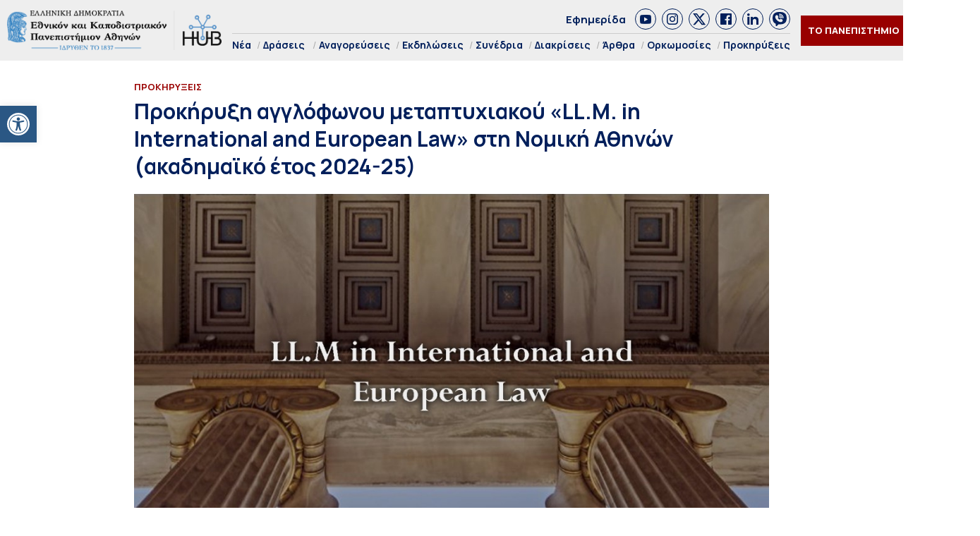

--- FILE ---
content_type: text/html; charset=UTF-8
request_url: https://hub.uoa.gr/call-for-applications-llm-international-and-european-legal-studies-at-nkua-2024-25/
body_size: 26683
content:
<!DOCTYPE html>
<html lang="el" style="    background-color: #FFF;">
<head>
  <meta charset="utf-8">
  <meta name="viewport" content="width=device-width, initial-scale=1">
   <title>Προκήρυξη αγγλόφωνου μεταπτυχιακού «LL.M. in International and European Law» στη Νομική Αθηνών (ακαδημαϊκό έτος 2024-25) - Hub ΕΚΠΑ Hub ΕΚΠΑ</title>

  <link rel="preconnect" href="https://fonts.googleapis.com">
  <link rel="preconnect" href="https://fonts.gstatic.com" crossorigin>
  <link href="https://fonts.googleapis.com/css2?family=Manrope:wght@200..800&family=Noto+Serif:ital,wght@0,100..900;1,100..900&display=swap" rel="stylesheet">
  

  <link rel="icon" href="https://hub.uoa.gr/wp-content/uploads/2021/07/cropped-favicon-32x32.png" sizes="32x32">
    
  <meta name='robots' content='index, follow, max-image-preview:large, max-snippet:-1, max-video-preview:-1' />

	<!-- This site is optimized with the Yoast SEO plugin v22.6 - https://yoast.com/wordpress/plugins/seo/ -->
	<meta name="description" content="During the academic year 2024-2025, the Law School of National and Kapodistrian University of Athens (NKUA) will offer an intensive LL.M. Programme in International &amp; European Law. Candidates are invited to submit their application." />
	<link rel="canonical" href="https://hub.uoa.gr/call-for-applications-llm-international-and-european-legal-studies-at-nkua-2024-25/" />
	<meta property="og:locale" content="el_GR" />
	<meta property="og:type" content="article" />
	<meta property="og:title" content="Προκήρυξη αγγλόφωνου μεταπτυχιακού «LL.M. in International and European Law» στη Νομική Αθηνών (ακαδημαϊκό έτος 2024-25) - Hub ΕΚΠΑ" />
	<meta property="og:description" content="During the academic year 2024-2025, the Law School of National and Kapodistrian University of Athens (NKUA) will offer an intensive LL.M. Programme in International &amp; European Law. Candidates are invited to submit their application." />
	<meta property="og:url" content="https://hub.uoa.gr/call-for-applications-llm-international-and-european-legal-studies-at-nkua-2024-25/" />
	<meta property="og:site_name" content="Hub ΕΚΠΑ" />
	<meta property="article:publisher" content="https://el-gr.facebook.com/uoa.official" />
	<meta property="article:published_time" content="2023-12-12T07:04:00+00:00" />
	<meta property="article:modified_time" content="2024-01-23T08:46:37+00:00" />
	<meta property="og:image" content="https://hub.uoa.gr/wp-content/uploads/2023/12/master-in-law.jpg" />
	<meta property="og:image:width" content="1380" />
	<meta property="og:image:height" content="918" />
	<meta property="og:image:type" content="image/jpeg" />
	<meta name="author" content="Συντακτική Ομάδα" />
	<meta name="twitter:card" content="summary_large_image" />
	<meta name="twitter:creator" content="@uoaofficial" />
	<meta name="twitter:site" content="@uoaofficial" />
	<script type="application/ld+json" class="yoast-schema-graph">{"@context":"https://schema.org","@graph":[{"@type":"Article","@id":"https://hub.uoa.gr/call-for-applications-llm-international-and-european-legal-studies-at-nkua-2024-25/#article","isPartOf":{"@id":"https://hub.uoa.gr/call-for-applications-llm-international-and-european-legal-studies-at-nkua-2024-25/"},"author":{"name":"Συντακτική Ομάδα","@id":"https://hub.uoa.gr/#/schema/person/e2eddb84aeb00b599a714cc0881ede66"},"headline":"Προκήρυξη αγγλόφωνου μεταπτυχιακού «LL.M. in International and European Law» στη Νομική Αθηνών (ακαδημαϊκό έτος 2024-25)","datePublished":"2023-12-12T07:04:00+00:00","dateModified":"2024-01-23T08:46:37+00:00","mainEntityOfPage":{"@id":"https://hub.uoa.gr/call-for-applications-llm-international-and-european-legal-studies-at-nkua-2024-25/"},"wordCount":362,"publisher":{"@id":"https://hub.uoa.gr/#organization"},"image":{"@id":"https://hub.uoa.gr/call-for-applications-llm-international-and-european-legal-studies-at-nkua-2024-25/#primaryimage"},"thumbnailUrl":"https://hub.uoa.gr/wp-content/uploads/2023/12/master-in-law.jpg","keywords":["Αγγλόφωνο Μεταπτυχιακό","διεθνές δίκαιο","ΕΚΠΑ","Ευρωπαϊκό Δίκαιο","νομική σχολή"],"articleSection":["Νομική Επιστήμη","Πανεπιστημιακή Κοινότητα","Προκηρύξεις"],"inLanguage":"el"},{"@type":"WebPage","@id":"https://hub.uoa.gr/call-for-applications-llm-international-and-european-legal-studies-at-nkua-2024-25/","url":"https://hub.uoa.gr/call-for-applications-llm-international-and-european-legal-studies-at-nkua-2024-25/","name":"Προκήρυξη αγγλόφωνου μεταπτυχιακού «LL.M. in International and European Law» στη Νομική Αθηνών (ακαδημαϊκό έτος 2024-25) - Hub ΕΚΠΑ","isPartOf":{"@id":"https://hub.uoa.gr/#website"},"primaryImageOfPage":{"@id":"https://hub.uoa.gr/call-for-applications-llm-international-and-european-legal-studies-at-nkua-2024-25/#primaryimage"},"image":{"@id":"https://hub.uoa.gr/call-for-applications-llm-international-and-european-legal-studies-at-nkua-2024-25/#primaryimage"},"thumbnailUrl":"https://hub.uoa.gr/wp-content/uploads/2023/12/master-in-law.jpg","datePublished":"2023-12-12T07:04:00+00:00","dateModified":"2024-01-23T08:46:37+00:00","description":"During the academic year 2024-2025, the Law School of National and Kapodistrian University of Athens (NKUA) will offer an intensive LL.M. Programme in International & European Law. Candidates are invited to submit their application.","breadcrumb":{"@id":"https://hub.uoa.gr/call-for-applications-llm-international-and-european-legal-studies-at-nkua-2024-25/#breadcrumb"},"inLanguage":"el","potentialAction":[{"@type":"ReadAction","target":["https://hub.uoa.gr/call-for-applications-llm-international-and-european-legal-studies-at-nkua-2024-25/"]}]},{"@type":"ImageObject","inLanguage":"el","@id":"https://hub.uoa.gr/call-for-applications-llm-international-and-european-legal-studies-at-nkua-2024-25/#primaryimage","url":"https://hub.uoa.gr/wp-content/uploads/2023/12/master-in-law.jpg","contentUrl":"https://hub.uoa.gr/wp-content/uploads/2023/12/master-in-law.jpg","width":1380,"height":918,"caption":"master in law"},{"@type":"BreadcrumbList","@id":"https://hub.uoa.gr/call-for-applications-llm-international-and-european-legal-studies-at-nkua-2024-25/#breadcrumb","itemListElement":[{"@type":"ListItem","position":1,"name":"Αρχική","item":"https://hub.uoa.gr/"},{"@type":"ListItem","position":2,"name":"Προκήρυξη αγγλόφωνου μεταπτυχιακού «LL.M. in International and European Law» στη Νομική Αθηνών (ακαδημαϊκό έτος 2024-25)"}]},{"@type":"WebSite","@id":"https://hub.uoa.gr/#website","url":"https://hub.uoa.gr/","name":"Hub ΕΚΠΑ","description":"Ενημέρωση για ερευνητικά θέματα του ΕΚΠΑ","publisher":{"@id":"https://hub.uoa.gr/#organization"},"potentialAction":[{"@type":"SearchAction","target":{"@type":"EntryPoint","urlTemplate":"https://hub.uoa.gr/?s={search_term_string}"},"query-input":"required name=search_term_string"}],"inLanguage":"el"},{"@type":"Organization","@id":"https://hub.uoa.gr/#organization","name":"ΕΚΠΑ HUB","url":"https://hub.uoa.gr/","logo":{"@type":"ImageObject","inLanguage":"el","@id":"https://hub.uoa.gr/#/schema/logo/image/","url":"https://hub.uoa.gr/wp-content/uploads/2021/07/uoa_hub_logo-2.png","contentUrl":"https://hub.uoa.gr/wp-content/uploads/2021/07/uoa_hub_logo-2.png","width":519,"height":100,"caption":"ΕΚΠΑ HUB"},"image":{"@id":"https://hub.uoa.gr/#/schema/logo/image/"},"sameAs":["https://el-gr.facebook.com/uoa.official","https://x.com/uoaofficial","https://www.youtube.com/channel/UCz9D6aUKkfItjR6cPrn1OVw"]},{"@type":"Person","@id":"https://hub.uoa.gr/#/schema/person/e2eddb84aeb00b599a714cc0881ede66","name":"Συντακτική Ομάδα"}]}</script>
	<!-- / Yoast SEO plugin. -->


		<!-- This site uses the Google Analytics by MonsterInsights plugin v9.11.1 - Using Analytics tracking - https://www.monsterinsights.com/ -->
							<script src="//www.googletagmanager.com/gtag/js?id=G-FHQJ1YX12Q"  data-cfasync="false" data-wpfc-render="false" type="text/javascript" async></script>
			<script data-cfasync="false" data-wpfc-render="false" type="text/javascript">
				var mi_version = '9.11.1';
				var mi_track_user = true;
				var mi_no_track_reason = '';
								var MonsterInsightsDefaultLocations = {"page_location":"https:\/\/hub.uoa.gr\/call-for-applications-llm-international-and-european-legal-studies-at-nkua-2024-25\/"};
								if ( typeof MonsterInsightsPrivacyGuardFilter === 'function' ) {
					var MonsterInsightsLocations = (typeof MonsterInsightsExcludeQuery === 'object') ? MonsterInsightsPrivacyGuardFilter( MonsterInsightsExcludeQuery ) : MonsterInsightsPrivacyGuardFilter( MonsterInsightsDefaultLocations );
				} else {
					var MonsterInsightsLocations = (typeof MonsterInsightsExcludeQuery === 'object') ? MonsterInsightsExcludeQuery : MonsterInsightsDefaultLocations;
				}

								var disableStrs = [
										'ga-disable-G-FHQJ1YX12Q',
									];

				/* Function to detect opted out users */
				function __gtagTrackerIsOptedOut() {
					for (var index = 0; index < disableStrs.length; index++) {
						if (document.cookie.indexOf(disableStrs[index] + '=true') > -1) {
							return true;
						}
					}

					return false;
				}

				/* Disable tracking if the opt-out cookie exists. */
				if (__gtagTrackerIsOptedOut()) {
					for (var index = 0; index < disableStrs.length; index++) {
						window[disableStrs[index]] = true;
					}
				}

				/* Opt-out function */
				function __gtagTrackerOptout() {
					for (var index = 0; index < disableStrs.length; index++) {
						document.cookie = disableStrs[index] + '=true; expires=Thu, 31 Dec 2099 23:59:59 UTC; path=/';
						window[disableStrs[index]] = true;
					}
				}

				if ('undefined' === typeof gaOptout) {
					function gaOptout() {
						__gtagTrackerOptout();
					}
				}
								window.dataLayer = window.dataLayer || [];

				window.MonsterInsightsDualTracker = {
					helpers: {},
					trackers: {},
				};
				if (mi_track_user) {
					function __gtagDataLayer() {
						dataLayer.push(arguments);
					}

					function __gtagTracker(type, name, parameters) {
						if (!parameters) {
							parameters = {};
						}

						if (parameters.send_to) {
							__gtagDataLayer.apply(null, arguments);
							return;
						}

						if (type === 'event') {
														parameters.send_to = monsterinsights_frontend.v4_id;
							var hookName = name;
							if (typeof parameters['event_category'] !== 'undefined') {
								hookName = parameters['event_category'] + ':' + name;
							}

							if (typeof MonsterInsightsDualTracker.trackers[hookName] !== 'undefined') {
								MonsterInsightsDualTracker.trackers[hookName](parameters);
							} else {
								__gtagDataLayer('event', name, parameters);
							}
							
						} else {
							__gtagDataLayer.apply(null, arguments);
						}
					}

					__gtagTracker('js', new Date());
					__gtagTracker('set', {
						'developer_id.dZGIzZG': true,
											});
					if ( MonsterInsightsLocations.page_location ) {
						__gtagTracker('set', MonsterInsightsLocations);
					}
										__gtagTracker('config', 'G-FHQJ1YX12Q', {"forceSSL":"true","link_attribution":"true"} );
										window.gtag = __gtagTracker;										(function () {
						/* https://developers.google.com/analytics/devguides/collection/analyticsjs/ */
						/* ga and __gaTracker compatibility shim. */
						var noopfn = function () {
							return null;
						};
						var newtracker = function () {
							return new Tracker();
						};
						var Tracker = function () {
							return null;
						};
						var p = Tracker.prototype;
						p.get = noopfn;
						p.set = noopfn;
						p.send = function () {
							var args = Array.prototype.slice.call(arguments);
							args.unshift('send');
							__gaTracker.apply(null, args);
						};
						var __gaTracker = function () {
							var len = arguments.length;
							if (len === 0) {
								return;
							}
							var f = arguments[len - 1];
							if (typeof f !== 'object' || f === null || typeof f.hitCallback !== 'function') {
								if ('send' === arguments[0]) {
									var hitConverted, hitObject = false, action;
									if ('event' === arguments[1]) {
										if ('undefined' !== typeof arguments[3]) {
											hitObject = {
												'eventAction': arguments[3],
												'eventCategory': arguments[2],
												'eventLabel': arguments[4],
												'value': arguments[5] ? arguments[5] : 1,
											}
										}
									}
									if ('pageview' === arguments[1]) {
										if ('undefined' !== typeof arguments[2]) {
											hitObject = {
												'eventAction': 'page_view',
												'page_path': arguments[2],
											}
										}
									}
									if (typeof arguments[2] === 'object') {
										hitObject = arguments[2];
									}
									if (typeof arguments[5] === 'object') {
										Object.assign(hitObject, arguments[5]);
									}
									if ('undefined' !== typeof arguments[1].hitType) {
										hitObject = arguments[1];
										if ('pageview' === hitObject.hitType) {
											hitObject.eventAction = 'page_view';
										}
									}
									if (hitObject) {
										action = 'timing' === arguments[1].hitType ? 'timing_complete' : hitObject.eventAction;
										hitConverted = mapArgs(hitObject);
										__gtagTracker('event', action, hitConverted);
									}
								}
								return;
							}

							function mapArgs(args) {
								var arg, hit = {};
								var gaMap = {
									'eventCategory': 'event_category',
									'eventAction': 'event_action',
									'eventLabel': 'event_label',
									'eventValue': 'event_value',
									'nonInteraction': 'non_interaction',
									'timingCategory': 'event_category',
									'timingVar': 'name',
									'timingValue': 'value',
									'timingLabel': 'event_label',
									'page': 'page_path',
									'location': 'page_location',
									'title': 'page_title',
									'referrer' : 'page_referrer',
								};
								for (arg in args) {
																		if (!(!args.hasOwnProperty(arg) || !gaMap.hasOwnProperty(arg))) {
										hit[gaMap[arg]] = args[arg];
									} else {
										hit[arg] = args[arg];
									}
								}
								return hit;
							}

							try {
								f.hitCallback();
							} catch (ex) {
							}
						};
						__gaTracker.create = newtracker;
						__gaTracker.getByName = newtracker;
						__gaTracker.getAll = function () {
							return [];
						};
						__gaTracker.remove = noopfn;
						__gaTracker.loaded = true;
						window['__gaTracker'] = __gaTracker;
					})();
									} else {
										console.log("");
					(function () {
						function __gtagTracker() {
							return null;
						}

						window['__gtagTracker'] = __gtagTracker;
						window['gtag'] = __gtagTracker;
					})();
									}
			</script>
							<!-- / Google Analytics by MonsterInsights -->
		<style id='eventpost-timeline-style-inline-css' type='text/css'>
.event_timeline{overflow-x:hidden;padding:22px 0 0;position:relative}.event_timeline:before{background-color:#000;content:"";height:2px;position:absolute;top:22px;width:100%}.event_timeline .track{align-items:flex-start;display:flex;flex-flow:nowrap;position:relative;transition:all 1s;white-space:nowrap;z-index:0}.event_timeline .event_item{display:inline-block;padding:2.5rem 1rem 1rem;position:relative;text-align:center;white-space:normal}.event_timeline .event_item.event_past{opacity:1}.event_timeline .event_item .anchor{background-color:#000;border-radius:50%;content:"";display:block;height:28px;left:calc(50% - 8px);position:absolute;top:-30px;width:28px}.event_timeline .event_item .anchor:before{background-color:inherit;content:"";display:block;height:2.3rem;left:50%;position:absolute;top:28px;width:1px}.event_timeline .event_item .event_date{font-weight:700}.event_timeline .event_item h5{line-height:1;margin:0;padding:0}.event_timeline .next,.event_timeline .previous{background-color:#000;border-radius:50%;content:"";cursor:pointer;display:block;height:40px;position:absolute;top:1.5px;width:40px;z-index:1}.event_timeline .next:after,.event_timeline .previous:after{border-bottom:3px solid #fff;border-left:3px solid #fff;content:"";font-size:0;height:10px;position:absolute;top:14.8333333333px;transition:left .3s;width:10px;z-index:3}.event_timeline .next{right:0}.event_timeline .next:after{left:11.5px;transform:rotate(-135deg)}.event_timeline .next:focus:after,.event_timeline .next:hover:after{left:14.5px}.event_timeline .previous{display:none;left:0}.event_timeline .previous:after{left:15px;transform:rotate(45deg)}.event_timeline .previous:focus:after,.event_timeline .previous:hover:after{left:12px}

</style>
<link rel='stylesheet' id='event-post-map-css' href='https://hub.uoa.gr/wp-content/plugins/event-post/build/map/event-map.css?ver=6.5.7' type='text/css' media='all' />
<link rel='stylesheet' id='event-post-css' href='https://hub.uoa.gr/wp-content/plugins/event-post/build/front/front.css?ver=1750771719' type='text/css' media='all' />
<link rel='stylesheet' id='dashicons-css' href='https://hub.uoa.gr/wp-includes/css/dashicons.min.css?ver=6.5.7' type='text/css' media='all' />
<link rel='stylesheet' id='trp-language-switcher-style-css' href='https://hub.uoa.gr/wp-content/plugins/translatepress-multilingual/assets/css/trp-language-switcher.css?ver=2.7.6' type='text/css' media='all' />
<link rel='stylesheet' id='pojo-a11y-css' href='https://hub.uoa.gr/wp-content/plugins/pojo-accessibility/modules/legacy/assets/css/style.min.css?ver=1.0.0' type='text/css' media='all' />
<link rel='stylesheet' id='default-style-css' href='https://hub.uoa.gr/wp-content/themes/whsk-ekpa/style.css?ver=6.5.7' type='text/css' media='all' />
<link rel='stylesheet' id='bulma-css' href='https://cdn.jsdelivr.net/npm/bulma@1.0.2/css/bulma.min.css?ver=6.5.7' type='text/css' media='all' />
<link rel='stylesheet' id='slickcss-css' href='https://hub.uoa.gr/wp-content/themes/whsk-ekpa/common/slick/slick.css?ver=1.0' type='text/css' media='all' />
<link rel='stylesheet' id='format-css' href='https://hub.uoa.gr/wp-content/themes/whsk-ekpa/common/css/format.css?ver=2.5' type='text/css' media='all' />
<link rel='stylesheet' id='esg-plugin-settings-css' href='https://hub.uoa.gr/wp-content/plugins/essential-grid/public/assets/css/settings.css?ver=3.1.2.1' type='text/css' media='all' />
<link rel='stylesheet' id='tp-fontello-css' href='https://hub.uoa.gr/wp-content/plugins/essential-grid/public/assets/font/fontello/css/fontello.css?ver=3.1.2.1' type='text/css' media='all' />
<script type="text/javascript" src="https://hub.uoa.gr/wp-content/plugins/google-analytics-for-wordpress/assets/js/frontend-gtag.min.js?ver=9.11.1" id="monsterinsights-frontend-script-js" async="async" data-wp-strategy="async"></script>
<script data-cfasync="false" data-wpfc-render="false" type="text/javascript" id='monsterinsights-frontend-script-js-extra'>/* <![CDATA[ */
var monsterinsights_frontend = {"js_events_tracking":"true","download_extensions":"doc,pdf,ppt,zip,xls,docx,pptx,xlsx","inbound_paths":"[{\"path\":\"\\\/go\\\/\",\"label\":\"affiliate\"},{\"path\":\"\\\/recommend\\\/\",\"label\":\"affiliate\"}]","home_url":"https:\/\/hub.uoa.gr","hash_tracking":"false","v4_id":"G-FHQJ1YX12Q"};/* ]]> */
</script>
<script type="text/javascript" src="https://hub.uoa.gr/wp-includes/js/jquery/jquery.min.js?ver=3.7.1" id="jquery-core-js"></script>
<script type="text/javascript" src="https://hub.uoa.gr/wp-includes/js/jquery/jquery-migrate.min.js?ver=3.4.1" id="jquery-migrate-js"></script>
<script type="text/javascript" src="https://hub.uoa.gr/wp-content/themes/whsk-ekpa/common/js/jquery.min.js?ver=6.5.7" id="localjquery-js"></script>
<script type="text/javascript" id="_tpt-js-before">
/* <![CDATA[ */
 window.ESG ??= {}; ESG.E ??= {}; ESG.E.plugin_url = 'https://hub.uoa.gr/wp-content/plugins/essential-grid/'; ESG.E.tptools = true; ESG.E.waitTptFunc ??= []; ESG.F ??= {}; ESG.F.waitTpt = () => { if ( typeof jQuery==='undefined' || !window?._tpt?.regResource || !ESG?.E?.plugin_url || (!ESG.E.tptools && !SR7?.E?.plugin_url) ) return setTimeout(ESG.F.waitTpt, 29); if (!window._tpt.gsap) window._tpt.regResource({id: 'tpgsap', url : ESG.E.tptools && ESG.E.plugin_url+'/public/assets/js/libs/tpgsap.js' || SR7.E.plugin_url + 'public/js/libs/tpgsap.js'}); _tpt.checkResources(['tpgsap']).then(() => { ESG.E.waitTptFunc.forEach((f) => { typeof f === 'function' && f(); }); ESG.E.waitTptFunc = []; }); }
/* ]]> */
</script>
<script type="text/javascript" src="https://hub.uoa.gr/wp-content/plugins/essential-grid/public/assets/js/libs/tptools.js?ver=6.7.3" id="_tpt-js" async="async" data-wp-strategy="async"></script>
  <script src="https://cdn.onesignal.com/sdks/web/v16/OneSignalSDK.page.js" defer></script>
  <script>
          window.OneSignalDeferred = window.OneSignalDeferred || [];
          OneSignalDeferred.push(async function(OneSignal) {
            await OneSignal.init({
              appId: "9e34bd5c-c42e-4e9d-a714-f092c506dc7c",
              serviceWorkerOverrideForTypical: true,
              path: "https://hub.uoa.gr/wp-content/plugins/onesignal-free-web-push-notifications/sdk_files/",
              serviceWorkerParam: { scope: "/wp-content/plugins/onesignal-free-web-push-notifications/sdk_files/push/onesignal/" },
              serviceWorkerPath: "OneSignalSDKWorker.js",
            });
          });

          // Unregister the legacy OneSignal service worker to prevent scope conflicts
          navigator.serviceWorker.getRegistrations().then((registrations) => {
            // Iterate through all registered service workers
            registrations.forEach((registration) => {
              // Check the script URL to identify the specific service worker
              if (registration.active && registration.active.scriptURL.includes('OneSignalSDKWorker.js.php')) {
                // Unregister the service worker
                registration.unregister().then((success) => {
                  if (success) {
                    console.log('OneSignalSW: Successfully unregistered:', registration.active.scriptURL);
                  } else {
                    console.log('OneSignalSW: Failed to unregister:', registration.active.scriptURL);
                  }
                });
              }
            });
          }).catch((error) => {
            console.error('Error fetching service worker registrations:', error);
          });
        </script>
<link rel="alternate" hreflang="el" href="https://hub.uoa.gr/call-for-applications-llm-international-and-european-legal-studies-at-nkua-2024-25/"/>
<style type="text/css">
#pojo-a11y-toolbar .pojo-a11y-toolbar-toggle a{ background-color: #2a5784;	color: #ffffff;}
#pojo-a11y-toolbar .pojo-a11y-toolbar-overlay, #pojo-a11y-toolbar .pojo-a11y-toolbar-overlay ul.pojo-a11y-toolbar-items.pojo-a11y-links{ border-color: #2a5784;}
body.pojo-a11y-focusable a:focus{ outline-style: solid !important;	outline-width: 1px !important;	outline-color: #FF0000 !important;}
#pojo-a11y-toolbar{ top: 150px !important;}
#pojo-a11y-toolbar .pojo-a11y-toolbar-overlay{ background-color: #ffffff;}
#pojo-a11y-toolbar .pojo-a11y-toolbar-overlay ul.pojo-a11y-toolbar-items li.pojo-a11y-toolbar-item a, #pojo-a11y-toolbar .pojo-a11y-toolbar-overlay p.pojo-a11y-toolbar-title{ color: #333333;}
#pojo-a11y-toolbar .pojo-a11y-toolbar-overlay ul.pojo-a11y-toolbar-items li.pojo-a11y-toolbar-item a.active{ background-color: #2a5784;	color: #ffffff;}
@media (max-width: 767px) { #pojo-a11y-toolbar { top: 40% !important; } }</style><link rel="icon" href="https://hub.uoa.gr/wp-content/uploads/2021/07/cropped-favicon-32x32.png" sizes="32x32" />
<link rel="icon" href="https://hub.uoa.gr/wp-content/uploads/2021/07/cropped-favicon-192x192.png" sizes="192x192" />
<link rel="apple-touch-icon" href="https://hub.uoa.gr/wp-content/uploads/2021/07/cropped-favicon-180x180.png" />
<meta name="msapplication-TileImage" content="https://hub.uoa.gr/wp-content/uploads/2021/07/cropped-favicon-270x270.png" />
</head>

<body class="post-template-default single single-post postid-53382 single-format-standard wp-custom-logo hubuoa translatepress-el"> 
  <header id="SiteHeader" class="is-site-header">
      <div class="wrap-header-cols" style="max-width:1920px;margin-inline:auto">
      <div class="columns level is-mobile">
        <div class="column is-3-desktop is-10-touch is-relative">
          <div class="header-logo">
            <a href="/" class="is-block">
              <img src="https://hub.uoa.gr/wp-content/themes/whsk-ekpa/common/imgs/hubuoa.png" alt="hublogo" />
            </a>
          </div>          
        </div>
        <div class="column is-relative is-hidden-touch">
          <div class="topmenu-row">
            <a href="/tag/efimerida-panepistimio-athinon/">Εφημερίδα</a>
            <div class="socials_wrap">
            <a target="_blank" href="https://www.youtube.com/channel/UCz9D6aUKkfItjR6cPrn1OVw" class="social_item" rel="nofollow" role="link">
              <span class="dashicons dashicons-youtube"></span>
            </a>
            <a target="_blank" href="https://www.instagram.com/nkua.gr/" class="social_item" rel="nofollow" role="link">
              <span class="dashicons dashicons-instagram"></span>
            </a>
            <a target="_blank" href="https://twitter.com/uoaofficial" class="social_item" rel="nofollow" role="link">
<svg fill="#1C4182" xmlns="http://www.w3.org/2000/svg" viewBox="0 0 24 24"><path d="M18.244 2.25h3.308l-7.227 8.26 8.502 11.24H16.17l-5.214-6.817L4.99 21.75H1.68l7.73-8.835L1.254 2.25H8.08l4.713 6.231zm-1.161 17.52h1.833L7.084 4.126H5.117z"/></svg>
            </a>
            <a target="_blank" href="https://el-gr.facebook.com/uoa.official" class="social_item" rel="nofollow" role="link">
            <span class="dashicons dashicons-facebook"></span>
            </a>
            <a target="_blank" href="https://www.linkedin.com/school/ethnikon-kai-kapodistriakon-panepistimion-athinon" class="social_item" rel="nofollow" role="link">
          <span class="dashicons dashicons-linkedin"></span>
            </a>
            <a target="_blank" class="social_item" href="https://invite.viber.com/?g2=AQAGhtIgsKpqZFDapSA2UcnmO38vY6LLKUvH4TaR0IaNoLC3KSBK9pi5ihRjxi1m">
<svg height="64" width="64" xmlns="http://www.w3.org/2000/svg" viewBox="0 0 32 32" xml:space="preserve"><path d="M16 0C8.1 0 0 1.7 0 14c0 6.6 2.3 10.7 7 12.6v3.7c0 .7.4 1.3 1 1.6.2.1.5.1.7.1.4 0 .9-.2 1.2-.5l3.6-3.6c.8 0 1.6.1 2.5.1 7.9 0 16-1.7 16-14S23.9 0 16 0zm-.5 10.2c1.8 0 3.3 1.5 3.3 3.3 0 .6-.4 1-1 1s-1-.4-1-1c0-.7-.6-1.3-1.3-1.3-.6 0-1-.4-1-1s.4-1 1-1zm-1-2.1c0-.6.4-1 1-1 3.5 0 6.4 2.9 6.4 6.4 0 .6-.4 1-1 1s-1-.4-1-1c0-2.4-2-4.4-4.4-4.4-.6 0-1-.5-1-1zm8.2 12.4c-.4 1.2-1.9 2.2-3.2 2.4-.3.1-.6.1-1 .1-.8 0-2-.2-4.1-1.1-2.4-1-4.8-3.1-6.7-5.8V16c-.6-.9-1.7-2.6-1.7-4.4 0-2.2 1.1-3.3 1.5-3.8.6-.5 1.3-.8 2.1-.8h.5c.7 0 1.2.2 1.7 1.2l.4.8c.3.8.7 1.7.8 1.8.3.6.3 1.1 0 1.6-.1.3-.3.5-.5.7-.1.2-.2.3-.3.3l-.2.2c.3.5.9 1.4 1.7 2.1 1.2 1.1 2.1 1.4 2.6 1.6.2-.2.4-.6.7-.9l.1-.2c.5-.7 1.3-.9 2.1-.6.4.2 2.6 1.2 2.6 1.2l.2.1c.3.2.7.3.9.7.3.9 0 2.2-.2 2.9zm1.3-6c-.6 0-1-.4-1-1C23 9.4 19.6 6 15.5 6c-.6 0-1-.4-1-1s.4-1 1-1c5.2 0 9.5 4.3 9.5 9.5 0 .6-.4 1-1 1z"/></svg>                
              </a>
          </div>
          </div>
          <div class="main-menu">
            <ul class="menu-container">
                            <li><a href="/nea/">Νέα</a></li>
              <li class="has-submenu"><a href="/category/actions/">Δράσεις</a>
                <ul class="is-submenu">
                  <li><a href="/category/extroversion/">Eξωστρέφεια</a></li>
                  <li><a href="/category/uoa-and-the-city	/">Το ΕΚΠΑ στην Πόλη</a></li>
                </ul>
              </li>
              <li><a href="/category/emeritus-ceremonies/">Αναγορεύσεις</a></li>
              <li><a href="/category/events/">Εκδηλώσεις</a></li>
              <li><a href="/category/conferences/">Συνέδρια</a></li>
              <li><a href="/category/distinctions/">Διακρίσεις</a></li>
              <li><a href="/category/posts/">Άρθρα</a></li>
              <li><a href="/category/inaugurations/">Ορκωμοσίες</a></li>
              <li><a href="/category/proclamations/">Προκηρύξεις</a></li>
              
            </ul>
          </div>
        </div>
                <div class="column is-narrow">
          <div class="is-flex is-align-items-center">
          <div class="is-hidden-touch">
            <div class="header-items is-flex is-justify-content-flex-end is-align-items-center">
            <div class="univercity-button"><a href="/the-university/">ΤΟ ΠΑΝΕΠΙΣΤΗΜΙΟ</a></div>
            <div class="lang">
              <a href="https://hub.uoa.gr/en/" target="_blank">
                <img src="https://hub.uoa.gr/wp-content/themes/whsk-ekpa/common/imgs/flag_en.png" alt="flag_en">
              </a>
            </div>
          </div>
          </div>
          <div id="burger-menu" class="burger-lines burger-area">
            <span></span>
            <span></span>
            <span></span>            
          </div>
          </div>
        </div>
      </div>
      </div>
  </header>
<style>
.inner-container{max-width:900px;margin:0 auto}
.post_content{margin-top:20px;width:100%;margin-inline:auto;font-size:18px;line-height:1.45;color:#0f0f0f}
.post_content h1,.post_content h2,.post_content h3,.post_content h4,.post_content h5,.post_content h6,.post_content p{margin-bottom:20px}
.article-header .header-image{margin-top:20px;text-align:center}
.article-header .header-image img{width:100%;height:100%;object-fit:cover}
.single-page{padding-bottom:3rem;margin-top:3rem;border-bottom:1px solid #ddd;margin-bottom:3rem}
table,td,th{border:1px solid #000;border-collapse:collapse}
td{padding:5px;font-size:12px}
tr:nth-child(2n){background-color:#f2f2f2}
tr:nth-child(odd){background-color:#fff}
ol{margin-bottom:20px;margin-left:20px}
li{list-style-position:inside}
.post_content ul li,  
.post_content ol li{margin-bottom:20px}  
.post-meta{border-bottom:1px solid #ccc;display:flex;justify-content:space-between;align-items:center}
.post-meta .date{font-size:13px;color: rgba(0, 0, 0, .6)}
.sidebar{max-width:330px;padding:0 20px;margin:0 auto;position:-webkit-sticky;position:sticky;top:120px}
.socials_wrap{border-bottom:0;margin-bottom:0;padding-bottom:0}
</style>

  <main class="single-page">
    <!-- <div class="container"> -->
      <!-- <div class="inner-container"> -->
        <div class="columns is-multiline">
          <div class="column is-full">
            <div class="container">
              <div class="inner-container">
                <header class="article-header">
                  <span class="label-item">
                    Προκηρύξεις                  </span>
                  <h1 class="is-size-1-desktop is-size-2-touch o-head">Προκήρυξη αγγλόφωνου μεταπτυχιακού «LL.M. in International and European Law» στη Νομική Αθηνών (ακαδημαϊκό έτος 2024-25)</h1>
                  <div class="header-image ">
                    <img width="1024" height="681" src="https://hub.uoa.gr/wp-content/uploads/2023/12/master-in-law-1024x681.jpg" class="imagefit wp-post-image" alt="Προκήρυξη αγγλόφωνου μεταπτυχιακού «LL.M. in International and European Law» στη Νομική Αθηνών (ακαδημαϊκό έτος 2024-25)" decoding="async" fetchpriority="high" srcset="https://hub.uoa.gr/wp-content/uploads/2023/12/master-in-law-1024x681.jpg 1024w, https://hub.uoa.gr/wp-content/uploads/2023/12/master-in-law-300x200.jpg 300w, https://hub.uoa.gr/wp-content/uploads/2023/12/master-in-law-768x511.jpg 768w, https://hub.uoa.gr/wp-content/uploads/2023/12/master-in-law-18x12.jpg 18w, https://hub.uoa.gr/wp-content/uploads/2023/12/master-in-law-370x246.jpg 370w, https://hub.uoa.gr/wp-content/uploads/2023/12/master-in-law-1010x672.jpg 1010w, https://hub.uoa.gr/wp-content/uploads/2023/12/master-in-law-470x313.jpg 470w, https://hub.uoa.gr/wp-content/uploads/2023/12/master-in-law-1320x878.jpg 1320w, https://hub.uoa.gr/wp-content/uploads/2023/12/master-in-law.jpg 1380w" sizes="(max-width: 1024px) 100vw, 1024px" />                  </div>
                  <div class="post-meta">
                    <span class="date"></span>
                    <div class="socials_wrap">
                      <a onclick="window.open(this.href, 'mywin', 'left=20,top=20,width=550,height=550,toolbar=1,resizable=0'); return false;" href="https://twitter.com/intent/tweet?text=Προκήρυξη αγγλόφωνου μεταπτυχιακού «LL.M. in International and European Law» στη Νομική Αθηνών (ακαδημαϊκό έτος 2024-25)+https://hub.uoa.gr/call-for-applications-llm-international-and-european-legal-studies-at-nkua-2024-25/" target="_blank">
                        <svg xmlns="http://www.w3.org/2000/svg" viewBox="0 0 50 50" width="20px" height="20px"><path fill="#011F5B" d="M 6.9199219 6 L 21.136719 26.726562 L 6.2285156 44 L 9.40625 44 L 22.544922 28.777344 L 32.986328 44 L 43 44 L 28.123047 22.3125 L 42.203125 6 L 39.027344 6 L 26.716797 20.261719 L 16.933594 6 L 6.9199219 6 z"/></svg>
                      </a>
                      <a onclick="window.open(this.href, 'mywin', 'left=50,top=50,width=550,height=550,toolbar=1,resizable=0'); return false;" href="https://www.facebook.com/sharer/sharer.php?u=https://hub.uoa.gr/call-for-applications-llm-international-and-european-legal-studies-at-nkua-2024-25/&t=Προκήρυξη αγγλόφωνου μεταπτυχιακού «LL.M. in International and European Law» στη Νομική Αθηνών (ακαδημαϊκό έτος 2024-25)" target="_blank">
                        <span class="dashicons dashicons-facebook"></span>
                      </a>
                      <a onclick="window.open(this.href, 'mywin', 'left=20,top=20,width=550,height=550,toolbar=1,resizable=0'); return false;" class='linked-share share-butn' taget="_blank" href="https://www.linkedin.com/shareArticle?mini=true&url=https://hub.uoa.gr/call-for-applications-llm-international-and-european-legal-studies-at-nkua-2024-25/&title=Προκήρυξη αγγλόφωνου μεταπτυχιακού «LL.M. in International and European Law» στη Νομική Αθηνών (ακαδημαϊκό έτος 2024-25)&summary=During the academic year 2024-2025, the Law School of National and Kapodistrian University of Athens (NKUA) will offer an intensive LL.M. Programme in International & European Law. Candidates are invited to submit their application.&source=hub.uoa.gr">
                        <span class="dashicons dashicons-linkedin"></span>
                      </a>
                  </div>
                  </div>
                </header>
              </div>
            </div>
          </div>
          <div class="column is-full">
            <div class="maxgridrow" style="max-width:1920px;margin-inline:auto">
            <div class="main-container sticky-container">
              <div class="columns">
                <div class="column is-3-desktop is-hidden-touch">
                  <div class="sidebar-left sidebar sticky-bar">
                                        <article class="is-relative">
                        <div class="article-image mb-4">
                          <figure class="thumb-holder">
                                                          <a href="https://hub.uoa.gr/191-kathigites-kai-kathigitries-tou-ekpa-anamesa-stous-koryfaious-epistimones-pagkosmiws/">
                                <img src="https://hub.uoa.gr/wp-content/uploads/2005/09/photo_5963006674371463406_y-1024x576.jpg" class="imagefit" />
                              </a>
                                                      </figure>
                        </div>
                        <div class="article-mask">
                                                    <a href="https://hub.uoa.gr/191-kathigites-kai-kathigitries-tou-ekpa-anamesa-stous-koryfaious-epistimones-pagkosmiws/">
                            <h3 class="o-head is-size-normal">191 Καθηγητές και Καθηγήτριες του ΕΚΠΑ ανάμεσα στους κορυφαίους επιστήμονες παγκοσμίως</h3>
                          </a>
                        </div>
                      </article>
                                        </div>
                </div>
                <div class="column">
                  <div class="container">
                    <div class="inner-container">
                      <div class="post_content">
                        
<p>During the academic year <strong>2024-2025, </strong>the Law School of National and Kapodistrian University of Athens (NKUA) will offer an intensive LL.M. Programme in International &amp; European Law. Candidates are invited to submit their application.</p>



<p><strong>Description</strong><br>The LL.M. Programme in International and European Law provides students with an in-depth understanding of International and European Union Law in both their theoretical and practical aspects and leads to a postgraduate degree with a specialization in:</p>



<ul>
<li>Public International Law&nbsp;<strong>or</strong></li>



<li>European Union Law</li>
</ul>



<p>The coursework is divided into&nbsp;<strong>two semesters</strong>&nbsp;(winter and spring), and students are obliged to submit a&nbsp;<strong>dissertation</strong>&nbsp;by 30 September 2025.</p>



<p><strong>Eligibility</strong><br>To be eligible for admission, prospective students must:</p>



<ol>
<li>Hold a&nbsp;<strong>first Degree in Law</strong>&nbsp;from a Greek or Foreign Higher Educational Institute which belongs to Hellenic NARIC registers (<a href="https://www.doatap.gr/home_english/" target="_blank" rel="noreferrer noopener">https://www.doatap.gr/home_english/</a>)<br>Non-Law degrees may be exceptionally accepted, if the Steering Committee is satisfied that they included coursework in relevant subjects. Students expected to graduate by the end of the current academic year 2023-2024 are also eligible to apply.</li>



<li>Hold&nbsp;<strong>at least a C1-level certificate in English</strong>. Candidates with a degree entirely taught in English are exempted. Knowledge of additional languages is encouraged and taken into consideration.</li>
</ol>



<p><strong>Selection procedure<br></strong>A maximum of 25 students per specialization will be admitted. The Admissions Committee will assess the applications on the basis of each candidate’s academic merits. Prospective students will be invited to an interview in person or virtually. Only candidates who meet the admission requirements will be invited to the interview.</p>



<p><strong>Tuition fees<br></strong>The tuition fee amounts to<strong>&nbsp;€4,800.</strong></p>



<p><strong>How to apply</strong><br>Each applicant is invited to fill in the Application form (see below) and submit it with all relevant documentation to <a href="mailto:llm-inteurl@law.uoa.gr">llm-inteurl@law.uoa.gr</a>.<br>Additional information and a list of the documentation required is available on the website of the LL.M. Programme: <a href="https://llm-inteurl.law.uoa.gr/" target="_blank" rel="noreferrer noopener">https://llm-inteurl.law.uoa.gr</a><br><strong>Application period:</strong> 1 December 2023 – 30 June 2024<br>Results will be communicated on an individual basis.</p>



<p>Brochure of the Programme:</p>



<div data-wp-interactive="core/file" class="wp-block-file"><object data-wp-bind--hidden="!state.hasPdfPreview"  class="wp-block-file__embed" data="https://hub.uoa.gr/en/wp-content/uploads/2023/12/Brochure-24-25.pdf" type="application/pdf" style="width:100%;height:600px" aria-label="Ενσωμάτωση του LLM Brochure 2024-25"></object><a id="wp-block-file--media-3169f94e-9a24-4d4a-aba6-378bd86a5bc2" href="https://hub.uoa.gr/en/wp-content/uploads/2023/12/Brochure-24-25.pdf">LLM Brochure 2024-25</a><a href="https://hub.uoa.gr/en/wp-content/uploads/2023/12/Brochure-24-25.pdf" class="wp-block-file__button wp-element-button" download aria-describedby="wp-block-file--media-3169f94e-9a24-4d4a-aba6-378bd86a5bc2">Download</a></div>



<p>Application: </p>



<div class="wp-block-file"><a id="wp-block-file--media-df4bea47-6cf9-4dbe-9615-8ffa885e3235" href="https://hub.uoa.gr/en/wp-content/uploads/2023/12/Application-Form-2024-2025.docx">LLM Application Form 2024-25</a><a href="https://hub.uoa.gr/en/wp-content/uploads/2023/12/Application-Form-2024-2025.docx" class="wp-block-file__button wp-element-button" download aria-describedby="wp-block-file--media-df4bea47-6cf9-4dbe-9615-8ffa885e3235">Download</a></div>



<p>Call for Applications:</p>



<div data-wp-interactive="core/file" class="wp-block-file"><object data-wp-bind--hidden="!state.hasPdfPreview"  class="wp-block-file__embed" data="https://hub.uoa.gr/en/wp-content/uploads/2023/12/Προκήρυξη-24-25-ΑΔΑ.pdf" type="application/pdf" style="width:100%;height:600px" aria-label="Ενσωμάτωση του LLM CfA 2024-25"></object><a id="wp-block-file--media-df60f2e1-3df3-4075-aeb4-1b83882ddaa7" href="https://hub.uoa.gr/en/wp-content/uploads/2023/12/Προκήρυξη-24-25-ΑΔΑ.pdf">LLM CfA 2024-25</a><a href="https://hub.uoa.gr/en/wp-content/uploads/2023/12/Προκήρυξη-24-25-ΑΔΑ.pdf" class="wp-block-file__button wp-element-button" download aria-describedby="wp-block-file--media-df60f2e1-3df3-4075-aeb4-1b83882ddaa7">Download</a></div>
 
                      </div>
                    </div>
                  </div>
                </div>
                <div class="column is-3-desktop is-hidden-touch">
                  <div class="sidebar-right sidebar sticky-bar">
                                      <article class="is-relative">
                      <div class="article-image mb-4">
                        <figure class="thumb-holder">
                                                      <a href="https://hub.uoa.gr/egkainia-tou-ethnikou-kai-kapodistriakou-panepistimiou-athinon-parartima-kyprou-istoriki-stigmi-gia-tin-elliniki-kai-kypriaki-anotati-ekpaidefsi/">
                              <img src="https://hub.uoa.gr/wp-content/uploads/2005/11/NIC_7028_4896x3264-1024x683.jpg" class="imagefit" />
                            </a>
                                                  </figure>
                      </div>
                      <div class="article-mask">
                                                <a href="https://hub.uoa.gr/egkainia-tou-ethnikou-kai-kapodistriakou-panepistimiou-athinon-parartima-kyprou-istoriki-stigmi-gia-tin-elliniki-kai-kypriaki-anotati-ekpaidefsi/">
                          <h3 class="o-head is-size-normal">Εγκαίνια του Εθνικού και Καποδιστριακού Πανεπιστημίου Αθηνών &#8211; Παράρτημα Κύπρου: Ιστορική στιγμή για την ελληνική και κυπριακή ανώτατη εκπαίδευση</h3>
                        </a>
                      </div>
                    </article>
                                      </div>
                </div>
              </div>
            </div>
            </div>
          </div>
        </div>
        
        
      <!-- </div> -->
    <!-- </div> -->
  </main>

  
<section class="home-section ">
  <div class="container">
    <style>
  .home-section a:hover h3 {
    text-decoration: underline;
  }
</style>
<div class="columns is-multiline is-variable is-8-desktop">
  <div class="column is-full">
    <div class="wrap-section-title">
            <a href="/category/legal-science/">
        <h2 class="section-title">Νομική Επιστήμη</h2>
      </a>
          </div>
  </div>


  <div class="column is-full">
    <div class="wrap__columns onerow__cols">
      <div class="columns is-multiline is-variable is-8-desktop">
                      <div class=" col__1 column is-4-desktop is-full-touch is-relative br">
           <article class="is-relative">
  <div class="article-image mb-4">
        
    <figure class="thumb-holder ">
      <a href="https://hub.uoa.gr/ekdilosi-tis-nomikis-scholis-kai-tis-enosis-astikologon-me-titlo-pros-ena-neo-klironomiko-dikaio-14-1-2026/">
        <img width="825" height="466" src="https://hub.uoa.gr/wp-content/uploads/2025/12/csm.jpg" class="imagefit wp-post-image" alt="Εκδήλωση της Νομικής Σχολής και της Ένωσης Αστικολόγων με τίτλο «Προς ένα νέο Κληρονομικό Δίκαιο» [14/1/2026]" decoding="async" srcset="https://hub.uoa.gr/wp-content/uploads/2025/12/csm.jpg 825w, https://hub.uoa.gr/wp-content/uploads/2025/12/csm-300x169.jpg 300w, https://hub.uoa.gr/wp-content/uploads/2025/12/csm-768x434.jpg 768w, https://hub.uoa.gr/wp-content/uploads/2025/12/csm-18x10.jpg 18w" sizes="(max-width: 825px) 100vw, 825px" />      </a>
    </figure>
  </div>
  <div class="article-mask">
    <span class="label-item">
    </span>
    <a href="https://hub.uoa.gr/ekdilosi-tis-nomikis-scholis-kai-tis-enosis-astikologon-me-titlo-pros-ena-neo-klironomiko-dikaio-14-1-2026/">
      <h3 class="o-head is-size-3-desktop is-size-normal">
        Εκδήλωση της Νομικής Σχολής και της Ένωσης Αστικολόγων με τίτλο «Προς ένα νέο Κληρονομικό Δίκαιο» [14/1/2026]      </h3>
    </a>
        <div class="desc mt-3">
      <p class="is-size-4">Το Εθνικό και Καποδιστριακό Πανεπιστήμιο Αθηνών η Νομική Σχολή και η Ένωση Αστικολόγων οργανώνουν εκδήλωση με τίτλο «Προς ένα νέο Κληρονομικό Δίκαιο» που θα πραγματοποιηθεί την Τετάρτη, 14 Ιανουαρίου 2026 και ώρα 18.15 στη Μεγάλη Αίθουσα του Πανεπιστημίου Αθηνών (κεντρικό κτήριο, Πανεπιστημίου 30). Πρόγραμμα  Προσφώνηση από τον Πρύτανη του Εθνικού και Καποδιστριακού Πανεπιστημίου Αθηνών, καθηγητή [&hellip;]</p>
    </div>
      </div>
</article>        </div>

        
                <div class="is-hidden-touch col__2 column is-4-desktop is-full-touch is-relative br">
           <article class="is-relative">
  <div class="article-image mb-4">
        
    <figure class="thumb-holder ">
      <a href="https://hub.uoa.gr/epitimos-kathigitis-tis-nomikis-scholis-o-akadimaikos-kai-omotimos-kathigitis-pavlos-sourlas/">
        <img width="1024" height="683" src="https://hub.uoa.gr/wp-content/uploads/2005/12/JIM_0862-1024x683.jpg" class="imagefit wp-post-image" alt="Επίτιμος καθηγητής της Νομικής Σχολής ο Ακαδημαϊκός και Ομότιμος Καθηγητής Παύλος Σούρλας" decoding="async" srcset="https://hub.uoa.gr/wp-content/uploads/2005/12/JIM_0862-1024x683.jpg 1024w, https://hub.uoa.gr/wp-content/uploads/2005/12/JIM_0862-300x200.jpg 300w, https://hub.uoa.gr/wp-content/uploads/2005/12/JIM_0862-768x512.jpg 768w, https://hub.uoa.gr/wp-content/uploads/2005/12/JIM_0862-1536x1024.jpg 1536w, https://hub.uoa.gr/wp-content/uploads/2005/12/JIM_0862-2048x1366.jpg 2048w, https://hub.uoa.gr/wp-content/uploads/2005/12/JIM_0862-18x12.jpg 18w" sizes="(max-width: 1024px) 100vw, 1024px" />      </a>
    </figure>
  </div>
  <div class="article-mask">
    <span class="label-item">
    </span>
    <a href="https://hub.uoa.gr/epitimos-kathigitis-tis-nomikis-scholis-o-akadimaikos-kai-omotimos-kathigitis-pavlos-sourlas/">
      <h3 class="o-head is-size-3-desktop is-size-normal">
        Επίτιμος καθηγητής της Νομικής Σχολής ο Ακαδημαϊκός και Ομότιμος Καθηγητής Παύλος Σούρλας      </h3>
    </a>
        <div class="desc mt-3">
      <p class="is-size-4">Πραγματοποιήθηκε η τελετή απονομής του τίτλου του Επίτιμου Καθηγητή στον Ακαδημαϊκό και Ομότιμο Καθηγητή της Νομικής Σχολής κ. Παύλο Σούρλα, την Τρίτη 9 Δεκεμβρίου 2025, στη Μεγάλη Αίθουσα του Πανεπιστημίου Αθηνών. Την τελετή προσφώνησε ο Πρύτανης του Εθνικού και Καποδιστριακού Πανεπιστημίου Αθηνών, Καθηγητής κ. Γεράσιμος Σιάσος. Η παρουσίαση του έργου και της προσωπικότητας του τιμωμένου [&hellip;]</p>
    </div>
      </div>
</article>        </div>

        
                <div class="is-hidden-touch col__3 column is-4-desktop is-full-touch is-relative ">
           <article class="is-relative">
  <div class="article-image mb-4">
        
    <figure class="thumb-holder ">
      <a href="https://hub.uoa.gr/i-omada-tis-nomikis-scholis-ekpa-katektise-ti-2i-thesi-ston-kosmo-ston-diagonismo-eikonikis-diaitisias-foreign-direct-investment-international-arbitration-moot-2025/">
        <img width="1024" height="669" src="https://hub.uoa.gr/wp-content/uploads/2005/12/FDIAthens-1024x669.jpg" class="imagefit wp-post-image" alt="Η ομάδα της Νομικής Σχολής ΕΚΠΑ κατέκτησε τη 2η θέση στον κόσμο στον διαγωνισμό εικονικής διαιτησίας Foreign Direct Investment International Arbitration Moot 2025" decoding="async" srcset="https://hub.uoa.gr/wp-content/uploads/2005/12/FDIAthens-1024x669.jpg 1024w, https://hub.uoa.gr/wp-content/uploads/2005/12/FDIAthens-300x196.jpg 300w, https://hub.uoa.gr/wp-content/uploads/2005/12/FDIAthens-768x502.jpg 768w, https://hub.uoa.gr/wp-content/uploads/2005/12/FDIAthens-1536x1004.jpg 1536w, https://hub.uoa.gr/wp-content/uploads/2005/12/FDIAthens-2048x1338.jpg 2048w, https://hub.uoa.gr/wp-content/uploads/2005/12/FDIAthens-18x12.jpg 18w" sizes="(max-width: 1024px) 100vw, 1024px" />      </a>
    </figure>
  </div>
  <div class="article-mask">
    <span class="label-item">
    </span>
    <a href="https://hub.uoa.gr/i-omada-tis-nomikis-scholis-ekpa-katektise-ti-2i-thesi-ston-kosmo-ston-diagonismo-eikonikis-diaitisias-foreign-direct-investment-international-arbitration-moot-2025/">
      <h3 class="o-head is-size-3-desktop is-size-normal">
        Η ομάδα της Νομικής Σχολής ΕΚΠΑ κατέκτησε τη 2η θέση στον κόσμο στον διαγωνισμό εικονικής διαιτησίας Foreign Direct Investment International Arbitration Moot 2025      </h3>
    </a>
        <div class="desc mt-3">
      <p class="is-size-4">H ομάδα προπτυχιακών φοιτητριών της Νομικής Σχολής του Πανεπιστημίου Αθηνών κατέκτησε τη δεύτερη θέση στον κόσμο για τη γραπτή και προφορική της απόδοση (2nd Highest Ranked Team) μεταξύ όλων των ομάδων που συμμετείχαν στους αγώνες του Παγκόσμιου Γύρου του διεθνούς πανεπιστημιακού διαγωνισμού εικονικής διαιτησίας Foreign Direct Investment International Arbitration Moot 2025 (FDI Moot &#8211; http://www.fdimoot.org) στη Βοστώνη (Ηνωμένες Πολιτείες [&hellip;]</p>
    </div>
      </div>
</article>        </div>

                  <div class="column is-full is-hidden-touch">
            <div class="sep"></div>
          </div>
        
                <div class="is-hidden-touch col__4 column is-4-desktop is-full-touch is-relative br">
           <article class="is-relative">
  <div class="article-image mb-4">
        
    <figure class="thumb-holder vertical-thumb">
      <a href="https://hub.uoa.gr/dialexi-tou-kathigiti-stefanou-dimitriou-me-thema-i-politiki-os-synthesi-platon-politikos-4-noemvriou/">
        <img width="560" height="746" src="https://hub.uoa.gr/wp-content/uploads/2005/10/csm_foto_baso_3f76a00026.jpg" class="imagefit wp-post-image" alt="Διάλεξη του Καθηγητή Στέφανου Δημητρίου με θέμα: &#8220;Η πολιτική ως σύνθεση: Πλάτων, Πολιτικός&#8221; [4 Νοεμβρίου]" decoding="async" srcset="https://hub.uoa.gr/wp-content/uploads/2005/10/csm_foto_baso_3f76a00026.jpg 560w, https://hub.uoa.gr/wp-content/uploads/2005/10/csm_foto_baso_3f76a00026-225x300.jpg 225w, https://hub.uoa.gr/wp-content/uploads/2005/10/csm_foto_baso_3f76a00026-9x12.jpg 9w" sizes="(max-width: 560px) 100vw, 560px" />      </a>
    </figure>
  </div>
  <div class="article-mask">
    <span class="label-item">
    </span>
    <a href="https://hub.uoa.gr/dialexi-tou-kathigiti-stefanou-dimitriou-me-thema-i-politiki-os-synthesi-platon-politikos-4-noemvriou/">
      <h3 class="o-head is-size-3-desktop is-size-normal">
        Διάλεξη του Καθηγητή Στέφανου Δημητρίου με θέμα: &#8220;Η πολιτική ως σύνθεση: Πλάτων, Πολιτικός&#8221; [4 Νοεμβρίου]      </h3>
    </a>
        <div class="desc mt-3">
      <p class="is-size-4">Εργαστήριο Φιλοσοφίας Δικαίου, Πολιτικής Φιλοσοφίας και Ηθικής της Νομικής Σχολής του Εθνικού και Καποδιστριακού Πανεπιστημίου Αθηνών σας καλεί στη διάλεξη του Καθηγητή κ. Στέφανου Δημητρίου με θέμα: &#8220;Η πολιτική ως σύνθεση: Πλάτων, Πολιτικός&#8221; την Τρίτη 4.11.2025, ώρα 17:00, στο μικρό Αμφιθέατρο Μεγάρου Φυσικής του κτηρίου Μεγάρου Φυσικής / Παλαιού Χημείου (είσοδος Σόλωνος 104 και Μαυρομιχάλη [&hellip;]</p>
    </div>
      </div>
</article>        </div>

        
                <div class="is-hidden-touch col__5 column is-4-desktop is-full-touch is-relative br">
           <article class="is-relative">
  <div class="article-image mb-4">
        
    <figure class="thumb-holder ">
      <a href="https://hub.uoa.gr/mnimi-omotimou-kathigiti-georgiou-kasimati/">
        <img width="1024" height="576" src="https://hub.uoa.gr/wp-content/uploads/2025/10/Untitled-design-1024x576.jpg" class="imagefit wp-post-image" alt="Μνήμη Ομότιμου Καθηγητή Γεωργίου Κασιμάτη" decoding="async" srcset="https://hub.uoa.gr/wp-content/uploads/2025/10/Untitled-design-1024x576.jpg 1024w, https://hub.uoa.gr/wp-content/uploads/2025/10/Untitled-design-300x169.jpg 300w, https://hub.uoa.gr/wp-content/uploads/2025/10/Untitled-design-768x432.jpg 768w, https://hub.uoa.gr/wp-content/uploads/2025/10/Untitled-design-18x10.jpg 18w, https://hub.uoa.gr/wp-content/uploads/2025/10/Untitled-design.jpg 1280w" sizes="(max-width: 1024px) 100vw, 1024px" />      </a>
    </figure>
  </div>
  <div class="article-mask">
    <span class="label-item">
    </span>
    <a href="https://hub.uoa.gr/mnimi-omotimou-kathigiti-georgiou-kasimati/">
      <h3 class="o-head is-size-3-desktop is-size-normal">
        Μνήμη Ομότιμου Καθηγητή Γεωργίου Κασιμάτη      </h3>
    </a>
        <div class="desc mt-3">
      <p class="is-size-4">Με βαθύτατη θλίψη η πανεπιστημιακή κοινότητα αποχαιρετά έναν από τους σημαντικότερους δασκάλους και πνευματικούς ανθρώπους της εποχής μας, τον Κυθήριο Ομότιμο Καθηγητή Γεώργιο Κασιμάτη — μία εξέχουσα μορφή της Νομικής Επιστήμης, αλλά και του ευρύτερου ακαδημαϊκού και κοινωνικού βίου της χώρας. Γεννημένος στο Λιβάδι Κυθήρων, σπούδασε στη Νομική Σχολή του Εθνικού και Καποδιστριακού Πανεπιστημίου Αθηνών, [&hellip;]</p>
    </div>
      </div>
</article>        </div>

        
                <div class="is-hidden-touch col__6 column is-4-desktop is-full-touch is-relative ">
           <article class="is-relative">
  <div class="article-image mb-4">
        
    <figure class="thumb-holder ">
      <a href="https://hub.uoa.gr/parousiasi-ton-symmetochon-kai-diakriseon-ton-foititrion-kai-foititon-tis-nomikis-scholis-se-diethneis-nomikous-diagonismous/">
        <img width="1024" height="492" src="https://hub.uoa.gr/wp-content/uploads/2005/09/nomikib-1024x492.png" class="imagefit wp-post-image" alt="Παρουσιάστηκαν σε εκδήλωση οι συμμετοχές και διακρίσεις των φοιτητριών και φοιτητών της Νομικής Σχολής σε διεθνείς νομικούς διαγωνισμούς" decoding="async" srcset="https://hub.uoa.gr/wp-content/uploads/2005/09/nomikib-1024x492.png 1024w, https://hub.uoa.gr/wp-content/uploads/2005/09/nomikib-300x144.png 300w, https://hub.uoa.gr/wp-content/uploads/2005/09/nomikib-768x369.png 768w, https://hub.uoa.gr/wp-content/uploads/2005/09/nomikib-18x9.png 18w, https://hub.uoa.gr/wp-content/uploads/2005/09/nomikib.png 1206w" sizes="(max-width: 1024px) 100vw, 1024px" />      </a>
    </figure>
  </div>
  <div class="article-mask">
    <span class="label-item">
    </span>
    <a href="https://hub.uoa.gr/parousiasi-ton-symmetochon-kai-diakriseon-ton-foititrion-kai-foititon-tis-nomikis-scholis-se-diethneis-nomikous-diagonismous/">
      <h3 class="o-head is-size-3-desktop is-size-normal">
        Παρουσιάστηκαν σε εκδήλωση οι συμμετοχές και διακρίσεις των φοιτητριών και φοιτητών της Νομικής Σχολής σε διεθνείς νομικούς διαγωνισμούς      </h3>
    </a>
        <div class="desc mt-3">
      <p class="is-size-4">Με επιτυχία πραγματοποιήθηκε η εκδήλωση για την παρουσίαση των συμμετοχών και διακρίσεων των φοιτητριών και φοιτητών της Νομικής Σχολής του Εθνικού και Καποδιστριακού Πανεπιστημίου Αθηνών σε διεθνείς νομικούς διαγωνισμούς για το ακαδημαϊκό έτος 2024-2025. Προσφώνηση απηύθυνε ο Πρύτανης του Πανεπιστημίου Αθηνών, καθηγητής Γεράσιμος Σιάσος. Στην εκδήλωση παρέστησαν το μέλος του Συμβουλίου Διοίκησης του Εθνικού και Καποδιστριακού [&hellip;]</p>
    </div>
      </div>
</article>        </div>

        
              </div>
    </div>
  </div>
  
  <div class="column is-full-mobile is-hidden-desktop">
    <div class="scroll-container">
            <div class="scroll-item-x">
      <article class="is-relative">
  <div class="article-image mb-4">
        
    <figure class="thumb-holder ">
      <a href="https://hub.uoa.gr/epitimos-kathigitis-tis-nomikis-scholis-o-akadimaikos-kai-omotimos-kathigitis-pavlos-sourlas/">
        <img width="1024" height="683" src="https://hub.uoa.gr/wp-content/uploads/2005/12/JIM_0862-1024x683.jpg" class="imagefit wp-post-image" alt="Επίτιμος καθηγητής της Νομικής Σχολής ο Ακαδημαϊκός και Ομότιμος Καθηγητής Παύλος Σούρλας" decoding="async" srcset="https://hub.uoa.gr/wp-content/uploads/2005/12/JIM_0862-1024x683.jpg 1024w, https://hub.uoa.gr/wp-content/uploads/2005/12/JIM_0862-300x200.jpg 300w, https://hub.uoa.gr/wp-content/uploads/2005/12/JIM_0862-768x512.jpg 768w, https://hub.uoa.gr/wp-content/uploads/2005/12/JIM_0862-1536x1024.jpg 1536w, https://hub.uoa.gr/wp-content/uploads/2005/12/JIM_0862-2048x1366.jpg 2048w, https://hub.uoa.gr/wp-content/uploads/2005/12/JIM_0862-18x12.jpg 18w" sizes="(max-width: 1024px) 100vw, 1024px" />      </a>
    </figure>
  </div>
  <div class="article-mask">
    <span class="label-item">
    </span>
    <a href="https://hub.uoa.gr/epitimos-kathigitis-tis-nomikis-scholis-o-akadimaikos-kai-omotimos-kathigitis-pavlos-sourlas/">
      <h3 class="o-head is-size-3-desktop is-size-normal">
        Επίτιμος καθηγητής της Νομικής Σχολής ο Ακαδημαϊκός και Ομότιμος Καθηγητής Παύλος Σούρλας      </h3>
    </a>
        <div class="desc mt-3">
      <p class="is-size-4">Πραγματοποιήθηκε η τελετή απονομής του τίτλου του Επίτιμου Καθηγητή στον Ακαδημαϊκό και Ομότιμο Καθηγητή της Νομικής Σχολής κ. Παύλο Σούρλα, την Τρίτη 9 Δεκεμβρίου 2025, στη Μεγάλη Αίθουσα του Πανεπιστημίου Αθηνών. Την τελετή προσφώνησε ο Πρύτανης του Εθνικού και Καποδιστριακού Πανεπιστημίου Αθηνών, Καθηγητής κ. Γεράσιμος Σιάσος. Η παρουσίαση του έργου και της προσωπικότητας του τιμωμένου [&hellip;]</p>
    </div>
      </div>
</article>      </div>
            <div class="scroll-item-x">
      <article class="is-relative">
  <div class="article-image mb-4">
        
    <figure class="thumb-holder ">
      <a href="https://hub.uoa.gr/i-omada-tis-nomikis-scholis-ekpa-katektise-ti-2i-thesi-ston-kosmo-ston-diagonismo-eikonikis-diaitisias-foreign-direct-investment-international-arbitration-moot-2025/">
        <img width="1024" height="669" src="https://hub.uoa.gr/wp-content/uploads/2005/12/FDIAthens-1024x669.jpg" class="imagefit wp-post-image" alt="Η ομάδα της Νομικής Σχολής ΕΚΠΑ κατέκτησε τη 2η θέση στον κόσμο στον διαγωνισμό εικονικής διαιτησίας Foreign Direct Investment International Arbitration Moot 2025" decoding="async" srcset="https://hub.uoa.gr/wp-content/uploads/2005/12/FDIAthens-1024x669.jpg 1024w, https://hub.uoa.gr/wp-content/uploads/2005/12/FDIAthens-300x196.jpg 300w, https://hub.uoa.gr/wp-content/uploads/2005/12/FDIAthens-768x502.jpg 768w, https://hub.uoa.gr/wp-content/uploads/2005/12/FDIAthens-1536x1004.jpg 1536w, https://hub.uoa.gr/wp-content/uploads/2005/12/FDIAthens-2048x1338.jpg 2048w, https://hub.uoa.gr/wp-content/uploads/2005/12/FDIAthens-18x12.jpg 18w" sizes="(max-width: 1024px) 100vw, 1024px" />      </a>
    </figure>
  </div>
  <div class="article-mask">
    <span class="label-item">
    </span>
    <a href="https://hub.uoa.gr/i-omada-tis-nomikis-scholis-ekpa-katektise-ti-2i-thesi-ston-kosmo-ston-diagonismo-eikonikis-diaitisias-foreign-direct-investment-international-arbitration-moot-2025/">
      <h3 class="o-head is-size-3-desktop is-size-normal">
        Η ομάδα της Νομικής Σχολής ΕΚΠΑ κατέκτησε τη 2η θέση στον κόσμο στον διαγωνισμό εικονικής διαιτησίας Foreign Direct Investment International Arbitration Moot 2025      </h3>
    </a>
        <div class="desc mt-3">
      <p class="is-size-4">H ομάδα προπτυχιακών φοιτητριών της Νομικής Σχολής του Πανεπιστημίου Αθηνών κατέκτησε τη δεύτερη θέση στον κόσμο για τη γραπτή και προφορική της απόδοση (2nd Highest Ranked Team) μεταξύ όλων των ομάδων που συμμετείχαν στους αγώνες του Παγκόσμιου Γύρου του διεθνούς πανεπιστημιακού διαγωνισμού εικονικής διαιτησίας Foreign Direct Investment International Arbitration Moot 2025 (FDI Moot &#8211; http://www.fdimoot.org) στη Βοστώνη (Ηνωμένες Πολιτείες [&hellip;]</p>
    </div>
      </div>
</article>      </div>
            <div class="scroll-item-x">
      <article class="is-relative">
  <div class="article-image mb-4">
        
    <figure class="thumb-holder vertical-thumb">
      <a href="https://hub.uoa.gr/dialexi-tou-kathigiti-stefanou-dimitriou-me-thema-i-politiki-os-synthesi-platon-politikos-4-noemvriou/">
        <img width="560" height="746" src="https://hub.uoa.gr/wp-content/uploads/2005/10/csm_foto_baso_3f76a00026.jpg" class="imagefit wp-post-image" alt="Διάλεξη του Καθηγητή Στέφανου Δημητρίου με θέμα: &#8220;Η πολιτική ως σύνθεση: Πλάτων, Πολιτικός&#8221; [4 Νοεμβρίου]" decoding="async" srcset="https://hub.uoa.gr/wp-content/uploads/2005/10/csm_foto_baso_3f76a00026.jpg 560w, https://hub.uoa.gr/wp-content/uploads/2005/10/csm_foto_baso_3f76a00026-225x300.jpg 225w, https://hub.uoa.gr/wp-content/uploads/2005/10/csm_foto_baso_3f76a00026-9x12.jpg 9w" sizes="(max-width: 560px) 100vw, 560px" />      </a>
    </figure>
  </div>
  <div class="article-mask">
    <span class="label-item">
    </span>
    <a href="https://hub.uoa.gr/dialexi-tou-kathigiti-stefanou-dimitriou-me-thema-i-politiki-os-synthesi-platon-politikos-4-noemvriou/">
      <h3 class="o-head is-size-3-desktop is-size-normal">
        Διάλεξη του Καθηγητή Στέφανου Δημητρίου με θέμα: &#8220;Η πολιτική ως σύνθεση: Πλάτων, Πολιτικός&#8221; [4 Νοεμβρίου]      </h3>
    </a>
        <div class="desc mt-3">
      <p class="is-size-4">Εργαστήριο Φιλοσοφίας Δικαίου, Πολιτικής Φιλοσοφίας και Ηθικής της Νομικής Σχολής του Εθνικού και Καποδιστριακού Πανεπιστημίου Αθηνών σας καλεί στη διάλεξη του Καθηγητή κ. Στέφανου Δημητρίου με θέμα: &#8220;Η πολιτική ως σύνθεση: Πλάτων, Πολιτικός&#8221; την Τρίτη 4.11.2025, ώρα 17:00, στο μικρό Αμφιθέατρο Μεγάρου Φυσικής του κτηρίου Μεγάρου Φυσικής / Παλαιού Χημείου (είσοδος Σόλωνος 104 και Μαυρομιχάλη [&hellip;]</p>
    </div>
      </div>
</article>      </div>
            <div class="scroll-item-x">
      <article class="is-relative">
  <div class="article-image mb-4">
        
    <figure class="thumb-holder ">
      <a href="https://hub.uoa.gr/mnimi-omotimou-kathigiti-georgiou-kasimati/">
        <img width="1024" height="576" src="https://hub.uoa.gr/wp-content/uploads/2025/10/Untitled-design-1024x576.jpg" class="imagefit wp-post-image" alt="Μνήμη Ομότιμου Καθηγητή Γεωργίου Κασιμάτη" decoding="async" srcset="https://hub.uoa.gr/wp-content/uploads/2025/10/Untitled-design-1024x576.jpg 1024w, https://hub.uoa.gr/wp-content/uploads/2025/10/Untitled-design-300x169.jpg 300w, https://hub.uoa.gr/wp-content/uploads/2025/10/Untitled-design-768x432.jpg 768w, https://hub.uoa.gr/wp-content/uploads/2025/10/Untitled-design-18x10.jpg 18w, https://hub.uoa.gr/wp-content/uploads/2025/10/Untitled-design.jpg 1280w" sizes="(max-width: 1024px) 100vw, 1024px" />      </a>
    </figure>
  </div>
  <div class="article-mask">
    <span class="label-item">
    </span>
    <a href="https://hub.uoa.gr/mnimi-omotimou-kathigiti-georgiou-kasimati/">
      <h3 class="o-head is-size-3-desktop is-size-normal">
        Μνήμη Ομότιμου Καθηγητή Γεωργίου Κασιμάτη      </h3>
    </a>
        <div class="desc mt-3">
      <p class="is-size-4">Με βαθύτατη θλίψη η πανεπιστημιακή κοινότητα αποχαιρετά έναν από τους σημαντικότερους δασκάλους και πνευματικούς ανθρώπους της εποχής μας, τον Κυθήριο Ομότιμο Καθηγητή Γεώργιο Κασιμάτη — μία εξέχουσα μορφή της Νομικής Επιστήμης, αλλά και του ευρύτερου ακαδημαϊκού και κοινωνικού βίου της χώρας. Γεννημένος στο Λιβάδι Κυθήρων, σπούδασε στη Νομική Σχολή του Εθνικού και Καποδιστριακού Πανεπιστημίου Αθηνών, [&hellip;]</p>
    </div>
      </div>
</article>      </div>
            <div class="scroll-item-x">
      <article class="is-relative">
  <div class="article-image mb-4">
        
    <figure class="thumb-holder ">
      <a href="https://hub.uoa.gr/parousiasi-ton-symmetochon-kai-diakriseon-ton-foititrion-kai-foititon-tis-nomikis-scholis-se-diethneis-nomikous-diagonismous/">
        <img width="1024" height="492" src="https://hub.uoa.gr/wp-content/uploads/2005/09/nomikib-1024x492.png" class="imagefit wp-post-image" alt="Παρουσιάστηκαν σε εκδήλωση οι συμμετοχές και διακρίσεις των φοιτητριών και φοιτητών της Νομικής Σχολής σε διεθνείς νομικούς διαγωνισμούς" decoding="async" srcset="https://hub.uoa.gr/wp-content/uploads/2005/09/nomikib-1024x492.png 1024w, https://hub.uoa.gr/wp-content/uploads/2005/09/nomikib-300x144.png 300w, https://hub.uoa.gr/wp-content/uploads/2005/09/nomikib-768x369.png 768w, https://hub.uoa.gr/wp-content/uploads/2005/09/nomikib-18x9.png 18w, https://hub.uoa.gr/wp-content/uploads/2005/09/nomikib.png 1206w" sizes="(max-width: 1024px) 100vw, 1024px" />      </a>
    </figure>
  </div>
  <div class="article-mask">
    <span class="label-item">
    </span>
    <a href="https://hub.uoa.gr/parousiasi-ton-symmetochon-kai-diakriseon-ton-foititrion-kai-foititon-tis-nomikis-scholis-se-diethneis-nomikous-diagonismous/">
      <h3 class="o-head is-size-3-desktop is-size-normal">
        Παρουσιάστηκαν σε εκδήλωση οι συμμετοχές και διακρίσεις των φοιτητριών και φοιτητών της Νομικής Σχολής σε διεθνείς νομικούς διαγωνισμούς      </h3>
    </a>
        <div class="desc mt-3">
      <p class="is-size-4">Με επιτυχία πραγματοποιήθηκε η εκδήλωση για την παρουσίαση των συμμετοχών και διακρίσεων των φοιτητριών και φοιτητών της Νομικής Σχολής του Εθνικού και Καποδιστριακού Πανεπιστημίου Αθηνών σε διεθνείς νομικούς διαγωνισμούς για το ακαδημαϊκό έτος 2024-2025. Προσφώνηση απηύθυνε ο Πρύτανης του Πανεπιστημίου Αθηνών, καθηγητής Γεράσιμος Σιάσος. Στην εκδήλωση παρέστησαν το μέλος του Συμβουλίου Διοίκησης του Εθνικού και Καποδιστριακού [&hellip;]</p>
    </div>
      </div>
</article>      </div>
          </div>
  </div>  

</div>  </div>
</section>
  
  
<section class="home-section ">
  <div class="container">
    <style>
  .home-section a:hover h3 {
    text-decoration: underline;
  }
</style>
<div class="columns is-multiline is-variable is-8-desktop">
  <div class="column is-full">
    <div class="wrap-section-title">
            <a href="/category/announcements/">
        <h2 class="section-title">Τελευταία Νέα</h2>
      </a>
          </div>
  </div>


  <div class="column is-full">
    <div class="wrap__columns onerow__cols">
      <div class="columns is-multiline is-variable is-8-desktop">
                      <div class=" col__1 column is-4-desktop is-full-touch is-relative br">
           <article class="is-relative">
  <div class="article-image mb-4">
        
    <figure class="thumb-holder ">
      <a href="https://hub.uoa.gr/prosklisi-stin-kopi-tis-protochroniatikis-pitas-tou-ekpa-21-ianouariou-2026/">
        <img width="825" height="466" src="https://hub.uoa.gr/wp-content/uploads/2026/01/ekpa-1.jpg" class="imagefit wp-post-image" alt="Πρόσκληση στην κοπή της πρωτοχρονιάτικης πίτας του ΕΚΠΑ [21 Ιανουαρίου 2026]" decoding="async" srcset="https://hub.uoa.gr/wp-content/uploads/2026/01/ekpa-1.jpg 825w, https://hub.uoa.gr/wp-content/uploads/2026/01/ekpa-1-300x169.jpg 300w, https://hub.uoa.gr/wp-content/uploads/2026/01/ekpa-1-768x434.jpg 768w, https://hub.uoa.gr/wp-content/uploads/2026/01/ekpa-1-18x10.jpg 18w" sizes="(max-width: 825px) 100vw, 825px" />      </a>
    </figure>
  </div>
  <div class="article-mask">
    <span class="label-item">
    </span>
    <a href="https://hub.uoa.gr/prosklisi-stin-kopi-tis-protochroniatikis-pitas-tou-ekpa-21-ianouariou-2026/">
      <h3 class="o-head is-size-3-desktop is-size-normal">
        Πρόσκληση στην κοπή της πρωτοχρονιάτικης πίτας του ΕΚΠΑ [21 Ιανουαρίου 2026]      </h3>
    </a>
        <div class="desc mt-3">
      <p class="is-size-4">Ο Πρύτανης του Εθνικού και Καποδιστριακού Πανεπιστημίου Αθηνών Καθηγητής Γεράσιμος Σιάσος, τα μέλη του Συμβουλίου Διοίκησης και οι Αντιπρυτάνεις του Εθνικού και Καποδιστριακού Πανεπιστημίου Αθηνών έχουν την χαρά να σας προσκαλέσουν στην κοπή της πρωτοχρονιάτικης πίτας που θα πραγματοποιηθεί την Τετάρτη, 21 Ιανουαρίου 2026 και ώρα 13.00 στο Πολιτιστικό Κέντρο «Κωστής Παλαμάς» του Πανεπιστημίου Αθηνών [&hellip;]</p>
    </div>
      </div>
</article>        </div>

        
                <div class="is-hidden-touch col__2 column is-4-desktop is-full-touch is-relative br">
           <article class="is-relative">
  <div class="article-image mb-4">
        
    <figure class="thumb-holder ">
      <a href="https://hub.uoa.gr/episimos-eortasmos-tis-imeras-ton-trion-ierarchon-kai-tis-ellinikis-paideias-30-ianouariou-2026/">
        <img width="1024" height="461" src="https://hub.uoa.gr/wp-content/uploads/2026/01/hub_treis_ierarxes-1024x461-1.jpg" class="imagefit wp-post-image" alt="Επίσημος εορτασμός της ημέρας των Τριών Ιεραρχών και της Ελληνικής Παιδείας [30 Ιανουαρίου 2026]" decoding="async" srcset="https://hub.uoa.gr/wp-content/uploads/2026/01/hub_treis_ierarxes-1024x461-1.jpg 1024w, https://hub.uoa.gr/wp-content/uploads/2026/01/hub_treis_ierarxes-1024x461-1-300x135.jpg 300w, https://hub.uoa.gr/wp-content/uploads/2026/01/hub_treis_ierarxes-1024x461-1-768x346.jpg 768w, https://hub.uoa.gr/wp-content/uploads/2026/01/hub_treis_ierarxes-1024x461-1-18x8.jpg 18w" sizes="(max-width: 1024px) 100vw, 1024px" />      </a>
    </figure>
  </div>
  <div class="article-mask">
    <span class="label-item">
    </span>
    <a href="https://hub.uoa.gr/episimos-eortasmos-tis-imeras-ton-trion-ierarchon-kai-tis-ellinikis-paideias-30-ianouariou-2026/">
      <h3 class="o-head is-size-3-desktop is-size-normal">
        Επίσημος εορτασμός της ημέρας των Τριών Ιεραρχών και της Ελληνικής Παιδείας [30 Ιανουαρίου 2026]      </h3>
    </a>
        <div class="desc mt-3">
      <p class="is-size-4">Οι Πρυτανικές Αρχές του Εθνικού και Καποδιστριακού Πανεπιστημίου Αθηνών σας προσκαλούν στον επίσημο εορτασμό της ημέρας των Τριών Ιεραρχών και της Ελληνικής Παιδείαςπου θα πραγματοποιηθεί την Παρασκευή, 30 Ιανουαρίου 2026 και ώρα 11.30 στη Μεγάλη Αίθουσα του Πανεπιστημίου Αθηνών (κεντρικό κτήριο, Πανεπιστημίου 30). Το πρόγραμμα της τελετής περιλαμβάνει προσφώνηση από τον Αντιπρύτανη Διοικητικών Υποθέσεων, Φοιτητικής [&hellip;]</p>
    </div>
      </div>
</article>        </div>

        
                <div class="is-hidden-touch col__3 column is-4-desktop is-full-touch is-relative ">
           <article class="is-relative">
  <div class="article-image mb-4">
        
    <figure class="thumb-holder vertical-thumb">
      <a href="https://hub.uoa.gr/ekdosi-tou-neou-syllogikou-tomou-sygchrones-prosengiseis-stin-eidiki-agogi-ekpaidefsi-me-tin-epistimoniki-epimeleia-tou-kathigiti-a-s-antoniou/">
        <img width="722" height="1024" src="https://hub.uoa.gr/wp-content/uploads/2026/01/Α.-Σ.-ΑΝΤΩΝΙΟΥ-ΕΙΔΙΚΗ-ΑΓΩΓΗ-2026-front__-722x1024.jpg" class="imagefit wp-post-image" alt="Έκδοση του νέου συλλογικού τόμου «Σύγχρονες Προσεγγίσεις στην Ειδική Αγωγή &#038; Εκπαίδευση» με την επιστημονική επιμέλεια του καθηγητή Α.–Σ. Αντωνίου" decoding="async" srcset="https://hub.uoa.gr/wp-content/uploads/2026/01/Α.-Σ.-ΑΝΤΩΝΙΟΥ-ΕΙΔΙΚΗ-ΑΓΩΓΗ-2026-front__-722x1024.jpg 722w, https://hub.uoa.gr/wp-content/uploads/2026/01/Α.-Σ.-ΑΝΤΩΝΙΟΥ-ΕΙΔΙΚΗ-ΑΓΩΓΗ-2026-front__-211x300.jpg 211w, https://hub.uoa.gr/wp-content/uploads/2026/01/Α.-Σ.-ΑΝΤΩΝΙΟΥ-ΕΙΔΙΚΗ-ΑΓΩΓΗ-2026-front__-768x1090.jpg 768w, https://hub.uoa.gr/wp-content/uploads/2026/01/Α.-Σ.-ΑΝΤΩΝΙΟΥ-ΕΙΔΙΚΗ-ΑΓΩΓΗ-2026-front__-1082x1536.jpg 1082w, https://hub.uoa.gr/wp-content/uploads/2026/01/Α.-Σ.-ΑΝΤΩΝΙΟΥ-ΕΙΔΙΚΗ-ΑΓΩΓΗ-2026-front__-1443x2048.jpg 1443w, https://hub.uoa.gr/wp-content/uploads/2026/01/Α.-Σ.-ΑΝΤΩΝΙΟΥ-ΕΙΔΙΚΗ-ΑΓΩΓΗ-2026-front__-8x12.jpg 8w, https://hub.uoa.gr/wp-content/uploads/2026/01/Α.-Σ.-ΑΝΤΩΝΙΟΥ-ΕΙΔΙΚΗ-ΑΓΩΓΗ-2026-front__-scaled.jpg 1804w" sizes="(max-width: 722px) 100vw, 722px" />      </a>
    </figure>
  </div>
  <div class="article-mask">
    <span class="label-item">
    </span>
    <a href="https://hub.uoa.gr/ekdosi-tou-neou-syllogikou-tomou-sygchrones-prosengiseis-stin-eidiki-agogi-ekpaidefsi-me-tin-epistimoniki-epimeleia-tou-kathigiti-a-s-antoniou/">
      <h3 class="o-head is-size-3-desktop is-size-normal">
        Έκδοση του νέου συλλογικού τόμου «Σύγχρονες Προσεγγίσεις στην Ειδική Αγωγή &#038; Εκπαίδευση» με την επιστημονική επιμέλεια του καθηγητή Α.–Σ. Αντωνίου      </h3>
    </a>
        <div class="desc mt-3">
      <p class="is-size-4">Κυκλοφόρησε από τις Εκδόσεις Gutenberg ο νέος συλλογικός τόμος με τίτλο «Σύγχρονες Προσεγγίσεις στην Ειδική Αγωγή &amp; Εκπαίδευση» με την επιστημονική επιμέλεια του καθηγητή Ψυχολογίας του Παιδαγωγικού Τμήματος Δημοτικής Εκπαίδευσης του ΕΚΠΑ Αλέξανδρου-Σταμάτιου Αντωνίου. Πρόκειται για ένα εμπεριστατωμένο επιστημονικά και ιδιαίτερα επίκαιρο εκδοτικό εγχείρημα, το οποίο αναδεικνύει τον κεντρικό ρόλο της Ειδικής Αγωγής στο σύγχρονο, [&hellip;]</p>
    </div>
      </div>
</article>        </div>

                  <div class="column is-full is-hidden-touch">
            <div class="sep"></div>
          </div>
        
                <div class="is-hidden-touch col__4 column is-4-desktop is-full-touch is-relative br">
           <article class="is-relative">
  <div class="article-image mb-4">
        
    <figure class="thumb-holder vertical-thumb">
      <a href="https://hub.uoa.gr/o-epikouros-kathigitis-tou-tmimatos-theologias-archim-p-isidoros-charalabos-katsos-episkeptis-kathigitis-visiting-scholar-sto-cambridge-kai-sto-notre-dame/">
        <img width="763" height="1017" src="https://hub.uoa.gr/wp-content/uploads/2026/01/ICKATSOS.jpg" class="imagefit wp-post-image" alt="Ο Επίκουρος Καθηγητής του Τμήματος Θεολογίας Αρχιμ. π. Ισίδωρος (Χαράλαμπος) Κάτσος Επισκέπτης Ερευνητής (Visiting Scholar) στο Cambridge και στο Notre Dame" decoding="async" srcset="https://hub.uoa.gr/wp-content/uploads/2026/01/ICKATSOS.jpg 763w, https://hub.uoa.gr/wp-content/uploads/2026/01/ICKATSOS-225x300.jpg 225w, https://hub.uoa.gr/wp-content/uploads/2026/01/ICKATSOS-9x12.jpg 9w" sizes="(max-width: 763px) 100vw, 763px" />      </a>
    </figure>
  </div>
  <div class="article-mask">
    <span class="label-item">
    </span>
    <a href="https://hub.uoa.gr/o-epikouros-kathigitis-tou-tmimatos-theologias-archim-p-isidoros-charalabos-katsos-episkeptis-kathigitis-visiting-scholar-sto-cambridge-kai-sto-notre-dame/">
      <h3 class="o-head is-size-3-desktop is-size-normal">
        Ο Επίκουρος Καθηγητής του Τμήματος Θεολογίας Αρχιμ. π. Ισίδωρος (Χαράλαμπος) Κάτσος Επισκέπτης Ερευνητής (Visiting Scholar) στο Cambridge και στο Notre Dame      </h3>
    </a>
        <div class="desc mt-3">
      <p class="is-size-4">Ο Επίκουρος Καθηγητής του Τμήματος Θεολογίας Αρχιμ. π. Ισίδωρος (Χαράλαμπος) Κάτσος ανακηρύχθηκε Επισκέπτης Ερευνητής (Visiting Scholar) σε δύο κορυφαία πανεπιστημιακά ιδρύματα στα γνωστικά πεδία της Θεολογίας και της Φιλοσοφίας. Πρόκειται για το Κολλέγιο St Edmund’s του διεθνούς φήμης Πανεπιστημίου του Cambridge καθώς και για τo Ινστιτούτο Μεσαιωνικών Σπουδών της Θεολογικής Σχολής του επίσης φημισμένου Πανεπιστημίου [&hellip;]</p>
    </div>
      </div>
</article>        </div>

        
                <div class="is-hidden-touch col__5 column is-4-desktop is-full-touch is-relative br">
           <article class="is-relative">
  <div class="article-image mb-4">
        
    <figure class="thumb-holder ">
      <a href="https://hub.uoa.gr/xekinise-to-ektetameno-ergo-anakainisis-ton-choron-ygieinis-se-olokliri-tin-panepistimioupoli-zografou/">
        <img width="1024" height="576" src="https://hub.uoa.gr/wp-content/uploads/2026/01/Τχτιζιε-1-1024x576.jpeg" class="imagefit wp-post-image" alt="Ξεκίνησε το εκτεταμένο έργο ανακαίνισης των χώρων υγιεινής σε ολόκληρη την Πανεπιστημιούπολη Ζωγράφου" decoding="async" srcset="https://hub.uoa.gr/wp-content/uploads/2026/01/Τχτιζιε-1-1024x576.jpeg 1024w, https://hub.uoa.gr/wp-content/uploads/2026/01/Τχτιζιε-1-300x169.jpeg 300w, https://hub.uoa.gr/wp-content/uploads/2026/01/Τχτιζιε-1-768x432.jpeg 768w, https://hub.uoa.gr/wp-content/uploads/2026/01/Τχτιζιε-1-18x10.jpeg 18w, https://hub.uoa.gr/wp-content/uploads/2026/01/Τχτιζιε-1.jpeg 1280w" sizes="(max-width: 1024px) 100vw, 1024px" />      </a>
    </figure>
  </div>
  <div class="article-mask">
    <span class="label-item">
    </span>
    <a href="https://hub.uoa.gr/xekinise-to-ektetameno-ergo-anakainisis-ton-choron-ygieinis-se-olokliri-tin-panepistimioupoli-zografou/">
      <h3 class="o-head is-size-3-desktop is-size-normal">
        Ξεκίνησε το εκτεταμένο έργο ανακαίνισης των χώρων υγιεινής σε ολόκληρη την Πανεπιστημιούπολη Ζωγράφου      </h3>
    </a>
        <div class="desc mt-3">
      <p class="is-size-4">Ξεκίνησε το εκτεταμένο έργο ανακαίνισης των χώρων υγιεινής σε ολόκληρη την Πανεπιστημιούπολη Ζωγράφου, ένα ακόμη ουσιαστικό βήμα για την αναβάθμιση της καθημερινότητας και της ποιότητας ζωής της πανεπιστημιακής κοινότητας. Το έργο υλοποιείται με χρηματοδότηση ύψους 1,5 εκατ. ευρώ από το Υπουργείο Παιδείας και εντάσσεται στον συνολικό σχεδιασμό βελτίωσης των υποδομών του Πανεπιστημίου.</p>
    </div>
      </div>
</article>        </div>

        
                <div class="is-hidden-touch col__6 column is-4-desktop is-full-touch is-relative ">
           <article class="is-relative">
  <div class="article-image mb-4">
        
    <figure class="thumb-holder ">
      <a href="https://hub.uoa.gr/kathigites-tis-theologikis-scholis-athinon-gia-tin-epithesi-se-varos-tis-a-th-p-tou-oikoumenikou-patriarchou-k-vartholomaiou-a/">
        <img width="1024" height="575" src="https://hub.uoa.gr/wp-content/uploads/2026/01/vartholomaios-mak2-1024x575.jpg" class="imagefit wp-post-image" alt="Καθηγητές της Θεολογικής Σχολής Αθηνών για την επίθεση σε βάρος της Α.Θ.Π. του Οικουμενικού Πατριάρχου κ. Βαρθολομαίου Α’" decoding="async" srcset="https://hub.uoa.gr/wp-content/uploads/2026/01/vartholomaios-mak2-1024x575.jpg 1024w, https://hub.uoa.gr/wp-content/uploads/2026/01/vartholomaios-mak2-300x168.jpg 300w, https://hub.uoa.gr/wp-content/uploads/2026/01/vartholomaios-mak2-768x431.jpg 768w, https://hub.uoa.gr/wp-content/uploads/2026/01/vartholomaios-mak2-18x10.jpg 18w, https://hub.uoa.gr/wp-content/uploads/2026/01/vartholomaios-mak2.jpg 1168w" sizes="(max-width: 1024px) 100vw, 1024px" />      </a>
    </figure>
  </div>
  <div class="article-mask">
    <span class="label-item">
    </span>
    <a href="https://hub.uoa.gr/kathigites-tis-theologikis-scholis-athinon-gia-tin-epithesi-se-varos-tis-a-th-p-tou-oikoumenikou-patriarchou-k-vartholomaiou-a/">
      <h3 class="o-head is-size-3-desktop is-size-normal">
        Καθηγητές της Θεολογικής Σχολής Αθηνών για την επίθεση σε βάρος της Α.Θ.Π. του Οικουμενικού Πατριάρχου κ. Βαρθολομαίου Α’      </h3>
    </a>
        <div class="desc mt-3">
      <p class="is-size-4">Την αήθη επίθεση της Μόσχας σε βάρος της Α.Θ.Π. του Οικουμενικού Πατριάρχου κ. Βαρθολομαίου Α’ κλήθηκαν να σχολιάσουν δύο επίλεκτα μέλη ΔΕΠ της Θεολογικής Σχολής του ΕΚΠΑ. Ο κ. Ευστάθιος Λιανός-Λιάντης, Αν. Καθηγητής και Αντιπρόεδρος του Τμήματος Κοινωνικής Θεολογίας &amp; Θρησκειολογίας, στην ΕΡΤ και ο κ. Δημήτριος Μόσχος, Καθηγητής και π. Πρόεδρος του Τμήματος Θεολογίας, [&hellip;]</p>
    </div>
      </div>
</article>        </div>

        
              </div>
    </div>
  </div>
  
  <div class="column is-full-mobile is-hidden-desktop">
    <div class="scroll-container">
            <div class="scroll-item-x">
      <article class="is-relative">
  <div class="article-image mb-4">
        
    <figure class="thumb-holder ">
      <a href="https://hub.uoa.gr/episimos-eortasmos-tis-imeras-ton-trion-ierarchon-kai-tis-ellinikis-paideias-30-ianouariou-2026/">
        <img width="1024" height="461" src="https://hub.uoa.gr/wp-content/uploads/2026/01/hub_treis_ierarxes-1024x461-1.jpg" class="imagefit wp-post-image" alt="Επίσημος εορτασμός της ημέρας των Τριών Ιεραρχών και της Ελληνικής Παιδείας [30 Ιανουαρίου 2026]" decoding="async" srcset="https://hub.uoa.gr/wp-content/uploads/2026/01/hub_treis_ierarxes-1024x461-1.jpg 1024w, https://hub.uoa.gr/wp-content/uploads/2026/01/hub_treis_ierarxes-1024x461-1-300x135.jpg 300w, https://hub.uoa.gr/wp-content/uploads/2026/01/hub_treis_ierarxes-1024x461-1-768x346.jpg 768w, https://hub.uoa.gr/wp-content/uploads/2026/01/hub_treis_ierarxes-1024x461-1-18x8.jpg 18w" sizes="(max-width: 1024px) 100vw, 1024px" />      </a>
    </figure>
  </div>
  <div class="article-mask">
    <span class="label-item">
    </span>
    <a href="https://hub.uoa.gr/episimos-eortasmos-tis-imeras-ton-trion-ierarchon-kai-tis-ellinikis-paideias-30-ianouariou-2026/">
      <h3 class="o-head is-size-3-desktop is-size-normal">
        Επίσημος εορτασμός της ημέρας των Τριών Ιεραρχών και της Ελληνικής Παιδείας [30 Ιανουαρίου 2026]      </h3>
    </a>
        <div class="desc mt-3">
      <p class="is-size-4">Οι Πρυτανικές Αρχές του Εθνικού και Καποδιστριακού Πανεπιστημίου Αθηνών σας προσκαλούν στον επίσημο εορτασμό της ημέρας των Τριών Ιεραρχών και της Ελληνικής Παιδείαςπου θα πραγματοποιηθεί την Παρασκευή, 30 Ιανουαρίου 2026 και ώρα 11.30 στη Μεγάλη Αίθουσα του Πανεπιστημίου Αθηνών (κεντρικό κτήριο, Πανεπιστημίου 30). Το πρόγραμμα της τελετής περιλαμβάνει προσφώνηση από τον Αντιπρύτανη Διοικητικών Υποθέσεων, Φοιτητικής [&hellip;]</p>
    </div>
      </div>
</article>      </div>
            <div class="scroll-item-x">
      <article class="is-relative">
  <div class="article-image mb-4">
        
    <figure class="thumb-holder vertical-thumb">
      <a href="https://hub.uoa.gr/ekdosi-tou-neou-syllogikou-tomou-sygchrones-prosengiseis-stin-eidiki-agogi-ekpaidefsi-me-tin-epistimoniki-epimeleia-tou-kathigiti-a-s-antoniou/">
        <img width="722" height="1024" src="https://hub.uoa.gr/wp-content/uploads/2026/01/Α.-Σ.-ΑΝΤΩΝΙΟΥ-ΕΙΔΙΚΗ-ΑΓΩΓΗ-2026-front__-722x1024.jpg" class="imagefit wp-post-image" alt="Έκδοση του νέου συλλογικού τόμου «Σύγχρονες Προσεγγίσεις στην Ειδική Αγωγή &#038; Εκπαίδευση» με την επιστημονική επιμέλεια του καθηγητή Α.–Σ. Αντωνίου" decoding="async" srcset="https://hub.uoa.gr/wp-content/uploads/2026/01/Α.-Σ.-ΑΝΤΩΝΙΟΥ-ΕΙΔΙΚΗ-ΑΓΩΓΗ-2026-front__-722x1024.jpg 722w, https://hub.uoa.gr/wp-content/uploads/2026/01/Α.-Σ.-ΑΝΤΩΝΙΟΥ-ΕΙΔΙΚΗ-ΑΓΩΓΗ-2026-front__-211x300.jpg 211w, https://hub.uoa.gr/wp-content/uploads/2026/01/Α.-Σ.-ΑΝΤΩΝΙΟΥ-ΕΙΔΙΚΗ-ΑΓΩΓΗ-2026-front__-768x1090.jpg 768w, https://hub.uoa.gr/wp-content/uploads/2026/01/Α.-Σ.-ΑΝΤΩΝΙΟΥ-ΕΙΔΙΚΗ-ΑΓΩΓΗ-2026-front__-1082x1536.jpg 1082w, https://hub.uoa.gr/wp-content/uploads/2026/01/Α.-Σ.-ΑΝΤΩΝΙΟΥ-ΕΙΔΙΚΗ-ΑΓΩΓΗ-2026-front__-1443x2048.jpg 1443w, https://hub.uoa.gr/wp-content/uploads/2026/01/Α.-Σ.-ΑΝΤΩΝΙΟΥ-ΕΙΔΙΚΗ-ΑΓΩΓΗ-2026-front__-8x12.jpg 8w, https://hub.uoa.gr/wp-content/uploads/2026/01/Α.-Σ.-ΑΝΤΩΝΙΟΥ-ΕΙΔΙΚΗ-ΑΓΩΓΗ-2026-front__-scaled.jpg 1804w" sizes="(max-width: 722px) 100vw, 722px" />      </a>
    </figure>
  </div>
  <div class="article-mask">
    <span class="label-item">
    </span>
    <a href="https://hub.uoa.gr/ekdosi-tou-neou-syllogikou-tomou-sygchrones-prosengiseis-stin-eidiki-agogi-ekpaidefsi-me-tin-epistimoniki-epimeleia-tou-kathigiti-a-s-antoniou/">
      <h3 class="o-head is-size-3-desktop is-size-normal">
        Έκδοση του νέου συλλογικού τόμου «Σύγχρονες Προσεγγίσεις στην Ειδική Αγωγή &#038; Εκπαίδευση» με την επιστημονική επιμέλεια του καθηγητή Α.–Σ. Αντωνίου      </h3>
    </a>
        <div class="desc mt-3">
      <p class="is-size-4">Κυκλοφόρησε από τις Εκδόσεις Gutenberg ο νέος συλλογικός τόμος με τίτλο «Σύγχρονες Προσεγγίσεις στην Ειδική Αγωγή &amp; Εκπαίδευση» με την επιστημονική επιμέλεια του καθηγητή Ψυχολογίας του Παιδαγωγικού Τμήματος Δημοτικής Εκπαίδευσης του ΕΚΠΑ Αλέξανδρου-Σταμάτιου Αντωνίου. Πρόκειται για ένα εμπεριστατωμένο επιστημονικά και ιδιαίτερα επίκαιρο εκδοτικό εγχείρημα, το οποίο αναδεικνύει τον κεντρικό ρόλο της Ειδικής Αγωγής στο σύγχρονο, [&hellip;]</p>
    </div>
      </div>
</article>      </div>
            <div class="scroll-item-x">
      <article class="is-relative">
  <div class="article-image mb-4">
        
    <figure class="thumb-holder vertical-thumb">
      <a href="https://hub.uoa.gr/o-epikouros-kathigitis-tou-tmimatos-theologias-archim-p-isidoros-charalabos-katsos-episkeptis-kathigitis-visiting-scholar-sto-cambridge-kai-sto-notre-dame/">
        <img width="763" height="1017" src="https://hub.uoa.gr/wp-content/uploads/2026/01/ICKATSOS.jpg" class="imagefit wp-post-image" alt="Ο Επίκουρος Καθηγητής του Τμήματος Θεολογίας Αρχιμ. π. Ισίδωρος (Χαράλαμπος) Κάτσος Επισκέπτης Ερευνητής (Visiting Scholar) στο Cambridge και στο Notre Dame" decoding="async" srcset="https://hub.uoa.gr/wp-content/uploads/2026/01/ICKATSOS.jpg 763w, https://hub.uoa.gr/wp-content/uploads/2026/01/ICKATSOS-225x300.jpg 225w, https://hub.uoa.gr/wp-content/uploads/2026/01/ICKATSOS-9x12.jpg 9w" sizes="(max-width: 763px) 100vw, 763px" />      </a>
    </figure>
  </div>
  <div class="article-mask">
    <span class="label-item">
    </span>
    <a href="https://hub.uoa.gr/o-epikouros-kathigitis-tou-tmimatos-theologias-archim-p-isidoros-charalabos-katsos-episkeptis-kathigitis-visiting-scholar-sto-cambridge-kai-sto-notre-dame/">
      <h3 class="o-head is-size-3-desktop is-size-normal">
        Ο Επίκουρος Καθηγητής του Τμήματος Θεολογίας Αρχιμ. π. Ισίδωρος (Χαράλαμπος) Κάτσος Επισκέπτης Ερευνητής (Visiting Scholar) στο Cambridge και στο Notre Dame      </h3>
    </a>
        <div class="desc mt-3">
      <p class="is-size-4">Ο Επίκουρος Καθηγητής του Τμήματος Θεολογίας Αρχιμ. π. Ισίδωρος (Χαράλαμπος) Κάτσος ανακηρύχθηκε Επισκέπτης Ερευνητής (Visiting Scholar) σε δύο κορυφαία πανεπιστημιακά ιδρύματα στα γνωστικά πεδία της Θεολογίας και της Φιλοσοφίας. Πρόκειται για το Κολλέγιο St Edmund’s του διεθνούς φήμης Πανεπιστημίου του Cambridge καθώς και για τo Ινστιτούτο Μεσαιωνικών Σπουδών της Θεολογικής Σχολής του επίσης φημισμένου Πανεπιστημίου [&hellip;]</p>
    </div>
      </div>
</article>      </div>
            <div class="scroll-item-x">
      <article class="is-relative">
  <div class="article-image mb-4">
        
    <figure class="thumb-holder ">
      <a href="https://hub.uoa.gr/xekinise-to-ektetameno-ergo-anakainisis-ton-choron-ygieinis-se-olokliri-tin-panepistimioupoli-zografou/">
        <img width="1024" height="576" src="https://hub.uoa.gr/wp-content/uploads/2026/01/Τχτιζιε-1-1024x576.jpeg" class="imagefit wp-post-image" alt="Ξεκίνησε το εκτεταμένο έργο ανακαίνισης των χώρων υγιεινής σε ολόκληρη την Πανεπιστημιούπολη Ζωγράφου" decoding="async" srcset="https://hub.uoa.gr/wp-content/uploads/2026/01/Τχτιζιε-1-1024x576.jpeg 1024w, https://hub.uoa.gr/wp-content/uploads/2026/01/Τχτιζιε-1-300x169.jpeg 300w, https://hub.uoa.gr/wp-content/uploads/2026/01/Τχτιζιε-1-768x432.jpeg 768w, https://hub.uoa.gr/wp-content/uploads/2026/01/Τχτιζιε-1-18x10.jpeg 18w, https://hub.uoa.gr/wp-content/uploads/2026/01/Τχτιζιε-1.jpeg 1280w" sizes="(max-width: 1024px) 100vw, 1024px" />      </a>
    </figure>
  </div>
  <div class="article-mask">
    <span class="label-item">
    </span>
    <a href="https://hub.uoa.gr/xekinise-to-ektetameno-ergo-anakainisis-ton-choron-ygieinis-se-olokliri-tin-panepistimioupoli-zografou/">
      <h3 class="o-head is-size-3-desktop is-size-normal">
        Ξεκίνησε το εκτεταμένο έργο ανακαίνισης των χώρων υγιεινής σε ολόκληρη την Πανεπιστημιούπολη Ζωγράφου      </h3>
    </a>
        <div class="desc mt-3">
      <p class="is-size-4">Ξεκίνησε το εκτεταμένο έργο ανακαίνισης των χώρων υγιεινής σε ολόκληρη την Πανεπιστημιούπολη Ζωγράφου, ένα ακόμη ουσιαστικό βήμα για την αναβάθμιση της καθημερινότητας και της ποιότητας ζωής της πανεπιστημιακής κοινότητας. Το έργο υλοποιείται με χρηματοδότηση ύψους 1,5 εκατ. ευρώ από το Υπουργείο Παιδείας και εντάσσεται στον συνολικό σχεδιασμό βελτίωσης των υποδομών του Πανεπιστημίου.</p>
    </div>
      </div>
</article>      </div>
            <div class="scroll-item-x">
      <article class="is-relative">
  <div class="article-image mb-4">
        
    <figure class="thumb-holder ">
      <a href="https://hub.uoa.gr/kathigites-tis-theologikis-scholis-athinon-gia-tin-epithesi-se-varos-tis-a-th-p-tou-oikoumenikou-patriarchou-k-vartholomaiou-a/">
        <img width="1024" height="575" src="https://hub.uoa.gr/wp-content/uploads/2026/01/vartholomaios-mak2-1024x575.jpg" class="imagefit wp-post-image" alt="Καθηγητές της Θεολογικής Σχολής Αθηνών για την επίθεση σε βάρος της Α.Θ.Π. του Οικουμενικού Πατριάρχου κ. Βαρθολομαίου Α’" decoding="async" srcset="https://hub.uoa.gr/wp-content/uploads/2026/01/vartholomaios-mak2-1024x575.jpg 1024w, https://hub.uoa.gr/wp-content/uploads/2026/01/vartholomaios-mak2-300x168.jpg 300w, https://hub.uoa.gr/wp-content/uploads/2026/01/vartholomaios-mak2-768x431.jpg 768w, https://hub.uoa.gr/wp-content/uploads/2026/01/vartholomaios-mak2-18x10.jpg 18w, https://hub.uoa.gr/wp-content/uploads/2026/01/vartholomaios-mak2.jpg 1168w" sizes="(max-width: 1024px) 100vw, 1024px" />      </a>
    </figure>
  </div>
  <div class="article-mask">
    <span class="label-item">
    </span>
    <a href="https://hub.uoa.gr/kathigites-tis-theologikis-scholis-athinon-gia-tin-epithesi-se-varos-tis-a-th-p-tou-oikoumenikou-patriarchou-k-vartholomaiou-a/">
      <h3 class="o-head is-size-3-desktop is-size-normal">
        Καθηγητές της Θεολογικής Σχολής Αθηνών για την επίθεση σε βάρος της Α.Θ.Π. του Οικουμενικού Πατριάρχου κ. Βαρθολομαίου Α’      </h3>
    </a>
        <div class="desc mt-3">
      <p class="is-size-4">Την αήθη επίθεση της Μόσχας σε βάρος της Α.Θ.Π. του Οικουμενικού Πατριάρχου κ. Βαρθολομαίου Α’ κλήθηκαν να σχολιάσουν δύο επίλεκτα μέλη ΔΕΠ της Θεολογικής Σχολής του ΕΚΠΑ. Ο κ. Ευστάθιος Λιανός-Λιάντης, Αν. Καθηγητής και Αντιπρόεδρος του Τμήματος Κοινωνικής Θεολογίας &amp; Θρησκειολογίας, στην ΕΡΤ και ο κ. Δημήτριος Μόσχος, Καθηγητής και π. Πρόεδρος του Τμήματος Θεολογίας, [&hellip;]</p>
    </div>
      </div>
</article>      </div>
          </div>
  </div>  

</div>  </div>
</section>
  
<section class="home-section is-relative panepistimio__row" style="border:none;background-color:#011F59">
  <div class="container">
    <div class="column is-full">
      <div class="wrap-section-title has-text-centered">
        <h2 style="color:#FFF" class="section-title">Το Πανεπιστήμιο Αθηνών</h2>
      </div>
    </div>
    
    <div class="column is-full">
      <div class="has-text-centered">
        <p class="is-size-normal">Το Ε.Κ.Π.Α. το οποίο εγκαινιάστηκε στις 3 Μαΐου του 1837, αρχικά στεγάστηκε σε ένα ανακαινισμένο οθωμανικό κτήριο στη βορειοανατολική πλευρά της Ακρόπολης, το οποίο στις μέρες μας έχει ανακαινιστεί και λειτουργεί ως Μουσείο του Πανεπιστημίου. Αρχικά ονομάστηκε «Οθωνικό Πανεπιστήμιο» από το όνομα του πρώτου βασιλιά της Ελλάδας Όθωνα και αποτελούνταν από 4 ακαδημαϊκά Τμήματα με 52 φοιτητές. Καθώς αποτελούσε το πρώτο Πανεπιστήμιο του νεοσύστατου ελληνικού κράτους, αλλά και της ευρύτερης βαλκανικής και μεσογειακής περιοχής, απέκτησε σημαντικό κοινωνικο-ιστορικό ρόλο, ο οποίος υπήρξε καθοριστικός για την παραγωγή συγκεκριμένης γνώσης και πολιτισμού μέσα στη χώρα.</p>
      </div>
    </div>
    
    <div class="column is-full">
      <a href="/the-university/" class="action-button">ΠΕΡΙΣΣΟΤΕΡΑ</a>
    </div>
    
  </div>
</section>
  
<section class="home-section is-relative">
  <div class="container">
    <div class="columns is-multiline is-variable is-8-desktop is-mobile">
      
      <div class="column is-7-desktop is-full-touch">
      <div style="background-color:#EEEEEE;padding:20px">
      <div class="columns is-multiline is-variable is-8-desktop is-mobile">
      
      <div class="column is-full">
        <div class="wrap-section-title">
          <h2 class="section-title is-size-3 mb-4">Stay Connected</h2>
          <h3 class="o-head is-size-normal pt-5">Ακολουθήστε το hub.uoa.gr στα Social Media</h3>
        </div>
      </div>
        
      <div class="column is-one-fifth-desktop is-half-touch has-text-centered">
        <a href="https://www.facebook.com/uoa.official" target="_blank" class="social-item is-size-3 o-head">FACEBOOK</a>
        </div>
      <div class="column is-one-fifth-desktop is-half-touch has-text-centered">
        <a href="https://x.com/uoaofficial" target="_blank" class="social-item is-size-3 o-head">X</a>
      </div>
      <div class="column is-one-fifth-desktop is-half-touch has-text-centered">
        <a href="https://www.instagram.com/nkua.gr/" target="_blank" class="social-item is-size-3 o-head">INSTAGRAM</a>
      </div>
      <div class="column is-one-fifth-desktop is-half-touch has-text-centered">
        <a href="https://www.linkedin.com/school/ethnikon-kai-kapodistriakon-panepistimion-athinon/" target="_blank" class="social-item is-size-3 o-head">LINKEDIN</a>
      </div>
      <div class="column is-one-fifth-desktop is-half-touch has-text-centered">
        <a href="https://invite.viber.com/?g2=AQAGhtIgsKpqZFDapSA2UcnmO38vY6LLKUvH4TaR0IaNoLC3KSBK9pi5ihRjxi1m" target="_blank" class="social-item is-size-3 o-head">VIBER</a>
      </div>
      </div>
      </div>
      </div>
      
      <div class="column is-5-desktop is-full-touch">
        
      <div class="wrap-section-title">
        <h2 class="section-title is-size-3 mb-4">Newsletter</h2>
        <h3 class="o-head is-size-normal pt-5">Γραφτείτε για να λαμβάνετε ενημερώσεις</h3>
      </div>
        
        <div id="mc_embed_shell">
        <link href="//cdn-images.mailchimp.com/embedcode/classic-061523.css" rel="stylesheet" type="text/css">
        <div id="mc_embed_signup">
        <form style="margin:30px 0 0;" action="https://megatv.us19.list-manage.com/subscribe/post?u=116d6eb4f76a4ab66194d2062&amp;id=e13a8db421&amp;f_id=004a41e0f0" method="post" id="mc-embedded-subscribe-form" name="mc-embedded-subscribe-form" class="validate" target="_blank">
        <div id="mc_embed_signup_scroll">
<!--         <div class="indicates-required"><span class="asterisk">*</span> indicates required</div> -->
        <div class="mc-field-group">
          <label style="display:none" for="mce-EMAIL">Email Address <span class="asterisk">*</span></label>
          <input placeholder="Διεύθυνση e-mail" type="email" name="EMAIL" class="required email" id="mce-EMAIL" required="" value="">
        </div>
        <div id="mce-responses" class="clear">
          <div class="response" id="mce-error-response" style="display: none;"></div>
          <div class="response" id="mce-success-response" style="display: none;"></div>
        </div>
        <div aria-hidden="true" style="position: absolute; left: -5000px;">
          <input type="text" name="b_116d6eb4f76a4ab66194d2062_e13a8db421" tabindex="-1" value="">
        </div>
        <div class="clear">
          <input type="submit" name="subscribe" id="mc-embedded-subscribe" class="button" value="ΕΓΓΡΑΦΗ">
          </div>
        </div>
        </form>
        </div>
        <script type="text/javascript" src="//s3.amazonaws.com/downloads.mailchimp.com/js/mc-validate.js"></script><script type="text/javascript">(function($) {window.fnames = new Array(); window.ftypes = new Array();fnames[0]='EMAIL';ftypes[0]='email';fnames[1]='FNAME';ftypes[1]='text';fnames[2]='LNAME';ftypes[2]='text';fnames[3]='ADDRESS';ftypes[3]='address';fnames[4]='PHONE';ftypes[4]='phone';}(jQuery));var $mcj = jQuery.noConflict(true);</script></div>
      </div>
      
    </div>
  </div>
</section>

<div id="burger-aside" class="burger-aside">
  <div class="burger-aside-inner">
    <div id="close-burger">
      <img alt="closebutton" src="https://hub.uoa.gr/wp-content/themes/whsk-ekpa/common/imgs/close.png" alt="Close menu">
    </div>
    <div class="burger-aside-header">
      <div class="burger-aside-logo">
        <a href="/">
          <img alt="hubuoa" src="https://hub.uoa.gr/wp-content/themes/whsk-ekpa/common/imgs/hubuoa.png"/>
        </a>
      </div>
    </div>
    <div class="burger-aside-main">
      <div class="burger-nav">
        
      <div class="search-area">
        <form method="get" id="searchform" action="/">
        <label for="s" class="assistive-text"></label>
          <input minlength="3" type="text" class="field" name="s" id="s" placeholder="Αναζήτηση" onfocus="this.placeholder = ''" onblur="this.placeholder = 'Αναζήτηση'">
          <input type="submit" class="submit" name="submit" id="searchsubmit" value="Αναζήτηση">
        </form>
      </div>
        
        <ul class="menu-container">
          <li><a href="/nea/">Νέα</a></li>
          <li class="has-submenu"><a href="/category/actions/">Δράσεις</a>
          <span class="dashicons dashicons-arrow-down-alt2"></span>
            <ul class="is-submenu">
              <li><a href="/category/extroversion/">Eξωστρέφεια</a></li>
              <li><a href="/category/uoa-and-the-city	/">Το ΕΚΠΑ στην Πόλη</a></li>
            </ul>
          </li>
          <li><a href="/category/emeritus-ceremonies/">Αναγορεύσεις</a></li>
          <li><a href="/category/events/">Εκδηλώσεις</a></li>
          <li><a href="/category/conferences/">Συνέδρια</a></li>
          <li><a href="/category/distinctions/">Διακρίσεις</a></li>
          <li><a href="/category/posts/">Άρθρα</a></li>
          <li><a href="/category/inaugurations/">Ορκωμοσίες</a></li>
          <li><a href="/category/proclamations/">Προκηρύξεις</a></li>
          <li><a href="/tag/efimerida-panepistimio-athinon/">Εφημερίδα</a></li>
        </ul>
      </div>
    </div>
    <div class="burger-aside-footer">
      <div class="uni-btn">
        <div class="univercity-button has-text-centered"><a href="/the-university/">ΤΟ ΠΑΝΕΠΙΣΤΗΜΙΟ</a></div>
      </div>
      <div class="socials_wrap">
        <a target="_blank" href="https://www.youtube.com/channel/UCz9D6aUKkfItjR6cPrn1OVw" class="social_item" rel="nofollow" role="link">
          <span class="dashicons dashicons-youtube"></span>
        </a>
        <a target="_blank" href="https://www.instagram.com/nkua.gr/" class="social_item" rel="nofollow" role="link">
          <span class="dashicons dashicons-instagram"></span>
        </a>
        <a target="_blank" href="https://twitter.com/uoaofficial" class="social_item" rel="nofollow" role="link">
        <svg xmlns="http://www.w3.org/2000/svg" viewBox="0 0 50 50" width="20px" height="20px"><path fill="#011F5B" d="M 6.9199219 6 L 21.136719 26.726562 L 6.2285156 44 L 9.40625 44 L 22.544922 28.777344 L 32.986328 44 L 43 44 L 28.123047 22.3125 L 42.203125 6 L 39.027344 6 L 26.716797 20.261719 L 16.933594 6 L 6.9199219 6 z"/></svg>
        </a>
        <a target="_blank" href="https://el-gr.facebook.com/uoa.official" class="social_item" rel="nofollow" role="link">
          <span class="dashicons dashicons-facebook"></span>
        </a>
        <a target="_blank" href="https://www.linkedin.com/school/ethnikon-kai-kapodistriakon-panepistimion-athinon" class="social_item" rel="nofollow" role="link">
          <span class="dashicons dashicons-linkedin"></span>
        </a>
      </div>
    </div>
  </div>
</div>

<footer class="is-footer is-relative"> 
  
  <img width="1000" height="547" loading="lazy" alt="ΕΚΠΑ" src="https://www.ot.gr/wp-content/uploads/2024/07/ekpa1.jpg" class="footer-image" />
  <div class="container is-relative">
    
      <div class="columns is-multiline is-mobile">
      
    <div class="column is-7-desktop is-5-touch is-full-small">
      <div class="">
      <div style="padding-left:5px" class="footer-logo mb-4">
        <a href="/" class="is-block">
          <img style="opacity:1" width="160" height="85" alt="hub uoa" src="https://hub.uoa.gr/wp-content/uploads/2019/08/uoa_hub_logo_footer.png" />
        </a>
      </div>
      <div class="footer-logo mb-2" style="max-width:230px">
        <a href="https://www.uoa.gr/" target="_blank" class="is-block">
          <img style="opacity:1;filter:none" width="281" height="80" alt="hub uoa" src="https://hub.uoa.gr/wp-content/themes/whsk-ekpa/common/imgs/uoa_logo_gr_black.png" />
        </a>
      </div>
      </div>
    </div>
      
    <div class="column is-5-desktop is-7-touch is-full-small">
        <img alt="Γ. Φωτεινός" style="margin:0px 20px 0 0px;float:left;display: block;" src="https://hub.uoa.gr/wp-content/themes/whsk-ekpa/common/imgs/fotinos.jpg" />
        <span class="is-block is-size-4 f-800">Ο νέος κόμβος επικοινωνίας του Εθνικού και Καποδιστριακού Πανεπιστημίου Αθηνών (ΕΚΠΑ) hub.uoa.gr, υλοποιείται με την υποστήριξη του Κληροδοτήματος του Καθηγητή της Ιατρικής Σχολής Γ. Φωτεινού.</span>
    </div>
    
    <div class="column is-full">
      <div style="border-bottom: 0.5px solid rgba(255,255,255,0.5);margin-block:10px"></div>  
    </div>
      
        <div class="column is-3-desktop is-3-touch  is-full-small">
      <div class="inner-footer-col">
                <a class="is-block mb-5" href="/nea/">
          <span class="is-block is-size-4 f-800">Νέα</span>
        </a>
                <a class="is-block mb-5" href="/the-university/">
          <span class="is-block is-size-4 f-800">Το Πανεπιστήμιο</span>
        </a>
                <a class="is-block mb-5" href="/about-hub/">
          <span class="is-block is-size-4 f-800">Σχετικά</span>
        </a>
                <a class="is-block mb-5" href="/category/university-community/">
          <span class="is-block is-size-4 f-800">Πανεπιστημιακή Κοινότητα</span>
        </a>
                <a class="is-block mb-5" href="/ategory/uoa-and-the-city/">
          <span class="is-block is-size-4 f-800">Το ΕΚΠΑ στην Πόλη</span>
        </a>
                <a class="is-block mb-5" href="/category/announcements/">
          <span class="is-block is-size-4 f-800">Νέα & Ανακοινώσεις</span>
        </a>
                <a class="is-block mb-5" href="/category/all-posts/">
          <span class="is-block is-size-4 f-800">Όλες οι Δημοσιεύσεις</span>
        </a>
                <a class="is-block mb-5" href="/category/clinical-studies/">
          <span class="is-block is-size-4 f-800">Κλινικές Μελέτες</span>
        </a>
                <a class="is-block mb-5" href="/category/health-medicine/">
          <span class="is-block is-size-4 f-800">Επιστήμες Υγείας</span>
        </a>
                
      </div>
    </div>
        <div class="column is-3-desktop is-3-touch  is-full-small">
      <div class="inner-footer-col">
                <a class="is-block mb-5" href="/category/international-relations/">
          <span class="is-block is-size-4 f-800">Διεθνείς Σχέσεις</span>
        </a>
                <a class="is-block mb-5" href="/category/science-technology/">
          <span class="is-block is-size-4 f-800">Θετικές Επιστήμες και Τεχνολογία</span>
        </a>
                <a class="is-block mb-5" href="/category/economy/">
          <span class="is-block is-size-4 f-800">Οικονομικές Επιστήμες</span>
        </a>
                <a class="is-block mb-5" href="/category/arts-humanities/">
          <span class="is-block is-size-4 f-800">Ανθρωπιστικές, Κοινωνικές Επιστήμες & Τέχνες</span>
        </a>
                <a class="is-block mb-5" href="/category/civis/">
          <span class="is-block is-size-4 f-800">CIVIS</span>
        </a>
                <a class="is-block mb-5" href="/category/events/">
          <span class="is-block is-size-4 f-800">Παρουσιάσεις</span>
        </a>
                <a class="is-block mb-5" href="/category/proclamations/">
          <span class="is-block is-size-4 f-800">Προκηρύξεις</span>
        </a>
                
      </div>
    </div>
        <div class="column is-3-desktop is-3-touch  is-full-small">
      <div class="inner-footer-col">
                <a class="is-block mb-5" href="/category/sports/">
          <span class="is-block is-size-4 f-800">Αθλητισμός</span>
        </a>
                <a class="is-block mb-5" href="/category/covid_19/">
          <span class="is-block is-size-4 f-800">COVID-19</span>
        </a>
                <a class="is-block mb-5" href="/category/climate-crisis/">
          <span class="is-block is-size-4 f-800">Κλιματική Αλλαγή/Κρίση</span>
        </a>
                <a class="is-block mb-5" href="/category/equality/">
          <span class="is-block is-size-4 f-800">Θέματα Φύλου και Ισότητας</span>
        </a>
                <a class="is-block mb-5" href="/videos/">
          <span class="is-block is-size-4 f-800">Βίντεο</span>
        </a>
                <a class="is-block mb-5" href="/category/distinctions/">
          <span class="is-block is-size-4 f-800">Διακρίσεις</span>
        </a>
                <a class="is-block mb-5" href="/category/inaugurations/">
          <span class="is-block is-size-4 f-800">Ορκωμοσίες Μελών ΔΕΠ</span>
        </a>
                <a class="is-block mb-5" href="/category/emeritus-ceremonies/">
          <span class="is-block is-size-4 f-800">Τελετές Επίτιμων Διδακτόρων</span>
        </a>
                
      </div>
    </div>
    
    <div class="column is-3-desktop is-3-touch is-full-small">
      <div class="inner-footer-col">
        <div class="get-the-app">
          <span>Κατεβάστε την εφαρμογή του <a href="https://hub.uoa.gr/">hub.uoa.gr</a>:</span>
          <div class="app-btns">
            <a href="https://apps.apple.com/gr/app/hub-uoa/id6748907184" target="_blank">
              <img src="https://hub.uoa.gr/wp-content/themes/whsk-ekpa/common/imgs/app-store.svg" alt="App Store">
            </a>
            <a href="https://play.google.com/store/apps/details?id=com.hubuoa.gr" target="_blank">
              <img src="https://hub.uoa.gr/wp-content/themes/whsk-ekpa/common/imgs/google-play.png" alt="Google Play">
            </a>
          </div>
        </div>
      </div>
    </div>
      
    <div class="column is-full">
      <div style="border-bottom: 0.5px solid rgba(255,255,255,0.5);margin-block:10px"></div>  
    </div>      
      
    <div class="column is-full">
    <div class="columns is-mobile is-multiline">
      <div class="column is-half-desktop is-half-tablet is-full-small">
      <p>ΕΚΠΑ © 2025. Με επιφύλαξη παντός δικαιώματος</p>
    </div>
      <div class="column is-half-desktop is-half-tablet is-full-small">
      <div class="is-flex is-justify-content-flex-end">
        <a class="mr-5" href="https://www.uoa.gr/to_panepistimio/prostasia_prosopikon_dedomenon/" target="_blank">Πολιτική Απορρήτου</a>
        <a target="_blank" href="https://www.whiskey.gr">Developed by WHISKEY</a>
      </div>
    </div>
    </div>
    </div>
      
    </div>
  </div>
</footer>


<div class="bottom-menu">
  <div>
    <span onclick="goBack()" class="dashicons dashicons-arrow-left-alt"></span>
  </div>
  <div>
    <a href="/" title="home">
      <span class="dashicons dashicons-admin-home"></span>
    </a>
  </div>
  <div>
    <a href="/nea/" title="ΡΟΗ ΕΙΔΗΣΕΩΝ">
      <span class="dashicons dashicons-text-page"></span>
    </a>
  </div>
  <div>
    <a href="/category/events/" title="ΕΚΔΗΛΩΣΕΙΣ">
      <span class="dashicons dashicons-calendar-alt"></span>
    </a>
  </div>  
</div>

<template id="tp-language" data-tp-language="el"></template><script type="text/javascript" id="wp-load-polyfill-importmap">
/* <![CDATA[ */
( HTMLScriptElement.supports && HTMLScriptElement.supports("importmap") ) || document.write( '<script src="https://hub.uoa.gr/wp-includes/js/dist/vendor/wp-polyfill-importmap.min.js?ver=1.8.2"></scr' + 'ipt>' );
/* ]]> */
</script>
<script type="importmap" id="wp-importmap">
{"imports":{"@wordpress\/interactivity":"https:\/\/hub.uoa.gr\/wp-includes\/js\/dist\/interactivity.min.js?ver=6.5.7"}}
</script>
<script type="module" src="https://hub.uoa.gr/wp-includes/blocks/file/view.min.js?ver=6.5.7" id="@wordpress/block-library/file-js-module"></script>
<link rel="modulepreload" href="https://hub.uoa.gr/wp-includes/js/dist/interactivity.min.js?ver=6.5.7" id="@wordpress/interactivity-js-modulepreload"><script type="text/javascript" id="event-post-js-before">
/* <![CDATA[ */
var EventPost = EventPost || {}; EventPost.front={"scripts":{"map":"https:\/\/hub.uoa.gr\/wp-content\/plugins\/event-post\/build\/map\/event-map.js"},"imgpath":"https:\/\/hub.uoa.gr\/wp-content\/plugins\/event-post\/img\/","maptiles":{"default@osm.org":{"name":"Open Street Map","id":"default@osm.org","urls":["https:\/\/a.tile.openstreetmap.org\/{z}\/{x}\/{y}.png","https:\/\/b.tile.openstreetmap.org\/{z}\/{x}\/{y}.png","https:\/\/c.tile.openstreetmap.org\/{z}\/{x}\/{y}.png"],"attribution":"&copy; <a href=\"\/copyright\">OpenStreetMap<\/a>."},"OpenCycleMap":{"name":"Open Cycle Map","id":"OpenCycleMap","urls":["http:\/\/a.tile.opencyclemap.org\/cycle\/{z}\/{x}\/{y}.png","http:\/\/b.tile.opencyclemap.org\/cycle\/{z}\/{x}\/{y}.png","http:\/\/c.tile.opencyclemap.org\/cycle\/{z}\/{x}\/{y}.png"],"api_param":"apikey","attribution":"&copy; <a href=\"\/copyright\">OpenStreetMap<\/a>. Tiles courtesy of <a href=\"http:\/\/www.thunderforest.com\/\" target=\"_blank\">Andy Allan<\/a>"},"hot":{"name":"Humanitarian","id":"hot","urls":["https:\/\/tile-a.openstreetmap.fr\/hot\/{z}\/{x}\/{y}.png","https:\/\/tile-b.openstreetmap.fr\/hot\/{z}\/{x}\/{y}.png","https:\/\/tile-c.openstreetmap.fr\/hot\/{z}\/{x}\/{y}.png"],"attribution":"&copy; <a href=\"\/copyright\">OpenStreetMap<\/a>."},"mapquest":{"name":"Map Quest","id":"mapquest","urls":["http:\/\/otile1.mqcdn.com\/tiles\/1.0.0\/osm\/{z}\/{x}\/{y}.png","http:\/\/otile2.mqcdn.com\/tiles\/1.0.0\/osm\/{z}\/{x}\/{y}.png","http:\/\/otile3.mqcdn.com\/tiles\/1.0.0\/osm\/{z}\/{x}\/{y}.png"],"attribution":""},"osmfr":{"name":"OSM-fr","id":"osmfr","urls":["https:\/\/a.tile.openstreetmap.fr\/osmfr\/{z}\/{x}\/{y}.png","https:\/\/b.tile.openstreetmap.fr\/osmfr\/{z}\/{x}\/{y}.png","https:\/\/c.tile.openstreetmap.fr\/osmfr\/{z}\/{x}\/{y}.png"],"attribution":"&copy; <a href=\"\/copyright\">OpenStreetMap<\/a>."},"etalab":{"name":"Etalab","id":"etalab","urls":["https:\/\/openmaptiles.geo.data.gouv.fr\/data\/france-vector\/{z}\/{x}\/{y}.pbf","https:\/\/b.tile.openstreetmap.fr\/osmfr\/{z}\/{x}\/{y}.png","https:\/\/c.tile.openstreetmap.fr\/osmfr\/{z}\/{x}\/{y}.png"],"attribution":"&copy; <a href=\"\/copyright\">OpenStreetMap<\/a>."},"2u":{"name":"2u","id":"2u","urls":["http:\/\/a.layers.openstreetmap.fr\/2u\/{z}\/{x}\/{y}.png","http:\/\/b.layers.openstreetmap.fr\/2u\/{z}\/{x}\/{y}.png","http:\/\/c.layers.openstreetmap.fr\/2u\/{z}\/{x}\/{y}.png"],"attribution":"&copy; <a href=\"\/copyright\">OpenStreetMap<\/a>."},"satelite":{"name":"Satelite","id":"satelite","urls":["http:\/\/otile1-s.mqcdn.com\/tiles\/1.0.0\/sat\/{z}\/{x}\/{y}.jpg","http:\/\/otile2-s.mqcdn.com\/tiles\/1.0.0\/sat\/{z}\/{x}\/{y}.jpg","http:\/\/otile3-s.mqcdn.com\/tiles\/1.0.0\/sat\/{z}\/{x}\/{y}.jpg"],"attribution":""},"toner":{"name":"Toner by Stamen","id":"toner","urls":["http:\/\/a.tile.stamen.com\/toner\/{z}\/{x}\/{y}.png","http:\/\/b.tile.stamen.com\/toner\/{z}\/{x}\/{y}.png","http:\/\/c.tile.stamen.com\/toner\/{z}\/{x}\/{y}.png"],"attribution":"Map tiles by <a href=\"http:\/\/stamen.com\">Stamen Design<\/a>, under <a href=\"http:\/\/creativecommons.org\/licenses\/by\/3.0\">CC BY 3.0<\/a>. Data by <a href=\"http:\/\/openstreetmap.org\">OpenStreetMap<\/a>, under <a href=\"http:\/\/www.openstreetmap.org\/copyright\">ODbL<\/a>."},"positron":{"name":"Positron","id":"positron","urls":["http:\/\/a.basemaps.cartocdn.com\/light_all\/{z}\/{x}\/{y}.png","http:\/\/b.basemaps.cartocdn.com\/light_all\/{z}\/{x}\/{y}.png","http:\/\/b.basemaps.cartocdn.com\/light_all\/{z}\/{x}\/{y}.png"],"urls_retina":["http:\/\/a.basemaps.cartocdn.com\/light_all\/{z}\/{x}\/{y}@2x.png","http:\/\/b.basemaps.cartocdn.com\/light_all\/{z}\/{x}\/{y}@2x.png","http:\/\/b.basemaps.cartocdn.com\/light_all\/{z}\/{x}\/{y}@2x.png"],"attribution":"&copy; <a href=\"http:\/\/www.openstreetmap.org\/copyright\">OpenStreetMap<\/a> contributors, &copy; <a href=\"https:\/\/carto.com\/attributions\">CARTO<\/a>"},"darkmatter":{"name":"Dark matter","id":"darkmatter","urls":[" http:\/\/a.basemaps.cartocdn.com\/dark_all\/{z}\/{x}\/{y}.png"," http:\/\/b.basemaps.cartocdn.com\/dark_all\/{z}\/{x}\/{y}.png"," http:\/\/c.basemaps.cartocdn.com\/dark_all\/{z}\/{x}\/{y}.png"],"urls_retina":[" http:\/\/a.basemaps.cartocdn.com\/dark_all\/{z}\/{x}\/{y}@2x.png"," http:\/\/b.basemaps.cartocdn.com\/dark_all\/{z}\/{x}\/{y}@2x.png"," http:\/\/c.basemaps.cartocdn.com\/dark_all\/{z}\/{x}\/{y}@2x.png"],"attribution":"&copy; <a href=\"http:\/\/www.openstreetmap.org\/copyright\">OpenStreetMap<\/a> contributors, &copy; <a href=\"https:\/\/carto.com\/attributions\">CARTO<\/a>"}},"defaulttile":"default@osm.org","zoom":"12","ajaxurl":"https:\/\/hub.uoa.gr\/wp-admin\/admin-ajax.php","map_interactions":{"DragRotate":"Drag Rotate","DoubleClickZoom":"Double Click Zoom","DragPan":"Drag Pan","PinchRotate":"Pinch Rotate","PinchZoom":"Pinch Zoom","KeyboardPan":"Keyboard Pan","KeyboardZoom":"Keyboard Zoom","MouseWheelZoom":"Mouse Wheel Zoom","DragZoom":"Drag Zoom"}}
/* ]]> */
</script>
<script type="text/javascript" src="https://hub.uoa.gr/wp-content/plugins/event-post/build/front/front.js?ver=1750771719" id="event-post-js"></script>
<script type="text/javascript" src="https://hub.uoa.gr/wp-content/plugins/event-post/build/timeline/event-timeline.js?ver=6.5.7" id="event-post-timeline-js"></script>
<script type="text/javascript" src="https://hub.uoa.gr/wp-content/plugins/event-post/build/map/event-map.js?ver=6.5.7" id="event-post-map-js"></script>
<script type="text/javascript" src="https://hub.uoa.gr/wp-content/plugins/event-post/build/calendar/event-calendar.js?ver=6.5.7" id="event-post-calendar-block-editor-script-front-end-js"></script>
<script type="text/javascript" id="pojo-a11y-js-extra">
/* <![CDATA[ */
var PojoA11yOptions = {"focusable":"","remove_link_target":"","add_role_links":"1","enable_save":"1","save_expiration":"12"};
/* ]]> */
</script>
<script type="text/javascript" src="https://hub.uoa.gr/wp-content/plugins/pojo-accessibility/modules/legacy/assets/js/app.min.js?ver=1.0.0" id="pojo-a11y-js"></script>
<script type="text/javascript" src="https://hub.uoa.gr/wp-content/themes/whsk-ekpa/common/js/main.js?ver=1.3.2" id="mainjs-js"></script>
<script type="text/javascript" src="https://hub.uoa.gr/wp-content/themes/whsk-ekpa/common/slick/slick.min.js?ver=1" id="slickjs-js"></script>
<script type="text/javascript" src="https://hub.uoa.gr/wp-content/themes/whsk-ekpa/common/js/uppercase.js?ver=6.5.7" id="uppercase-js"></script>
		<a id="pojo-a11y-skip-content" class="pojo-skip-link pojo-skip-content" tabindex="1" accesskey="s" href="#content">Μετάβαση στο περιεχόμενο</a>
				<nav id="pojo-a11y-toolbar" class="pojo-a11y-toolbar-left" role="navigation">
			<div class="pojo-a11y-toolbar-toggle">
				<a class="pojo-a11y-toolbar-link pojo-a11y-toolbar-toggle-link" href="javascript:void(0);" title="Εργαλεία προσβασιμότητας" role="button">
					<span class="pojo-sr-only sr-only">Ανοίξτε τη γραμμή εργαλείων</span>
					<svg xmlns="http://www.w3.org/2000/svg" viewBox="0 0 100 100" fill="currentColor" width="1em">
						<title>Εργαλεία προσβασιμότητας</title>
						<path d="M50 8.1c23.2 0 41.9 18.8 41.9 41.9 0 23.2-18.8 41.9-41.9 41.9C26.8 91.9 8.1 73.2 8.1 50S26.8 8.1 50 8.1M50 0C22.4 0 0 22.4 0 50s22.4 50 50 50 50-22.4 50-50S77.6 0 50 0zm0 11.3c-21.4 0-38.7 17.3-38.7 38.7S28.6 88.7 50 88.7 88.7 71.4 88.7 50 71.4 11.3 50 11.3zm0 8.9c4 0 7.3 3.2 7.3 7.3S54 34.7 50 34.7s-7.3-3.2-7.3-7.3 3.3-7.2 7.3-7.2zm23.7 19.7c-5.8 1.4-11.2 2.6-16.6 3.2.2 20.4 2.5 24.8 5 31.4.7 1.9-.2 4-2.1 4.7-1.9.7-4-.2-4.7-2.1-1.8-4.5-3.4-8.2-4.5-15.8h-2c-1 7.6-2.7 11.3-4.5 15.8-.7 1.9-2.8 2.8-4.7 2.1-1.9-.7-2.8-2.8-2.1-4.7 2.6-6.6 4.9-11 5-31.4-5.4-.6-10.8-1.8-16.6-3.2-1.7-.4-2.8-2.1-2.4-3.9.4-1.7 2.1-2.8 3.9-2.4 19.5 4.6 25.1 4.6 44.5 0 1.7-.4 3.5.7 3.9 2.4.7 1.8-.3 3.5-2.1 3.9z"/>					</svg>
				</a>
			</div>
			<div class="pojo-a11y-toolbar-overlay">
				<div class="pojo-a11y-toolbar-inner">
					<p class="pojo-a11y-toolbar-title">Εργαλεία προσβασιμότητας</p>

					<ul class="pojo-a11y-toolbar-items pojo-a11y-tools">
																			<li class="pojo-a11y-toolbar-item">
								<a href="#" class="pojo-a11y-toolbar-link pojo-a11y-btn-resize-font pojo-a11y-btn-resize-plus" data-action="resize-plus" data-action-group="resize" tabindex="-1" role="button">
									<span class="pojo-a11y-toolbar-icon"><svg version="1.1" xmlns="http://www.w3.org/2000/svg" width="1em" viewBox="0 0 448 448"><title>Αύξηση κειμένου</title><path fill="currentColor" d="M256 200v16c0 4.25-3.75 8-8 8h-56v56c0 4.25-3.75 8-8 8h-16c-4.25 0-8-3.75-8-8v-56h-56c-4.25 0-8-3.75-8-8v-16c0-4.25 3.75-8 8-8h56v-56c0-4.25 3.75-8 8-8h16c4.25 0 8 3.75 8 8v56h56c4.25 0 8 3.75 8 8zM288 208c0-61.75-50.25-112-112-112s-112 50.25-112 112 50.25 112 112 112 112-50.25 112-112zM416 416c0 17.75-14.25 32-32 32-8.5 0-16.75-3.5-22.5-9.5l-85.75-85.5c-29.25 20.25-64.25 31-99.75 31-97.25 0-176-78.75-176-176s78.75-176 176-176 176 78.75 176 176c0 35.5-10.75 70.5-31 99.75l85.75 85.75c5.75 5.75 9.25 14 9.25 22.5z"></path></svg></span><span class="pojo-a11y-toolbar-text">Αύξηση κειμένου</span>								</a>
							</li>

							<li class="pojo-a11y-toolbar-item">
								<a href="#" class="pojo-a11y-toolbar-link pojo-a11y-btn-resize-font pojo-a11y-btn-resize-minus" data-action="resize-minus" data-action-group="resize" tabindex="-1" role="button">
									<span class="pojo-a11y-toolbar-icon"><svg version="1.1" xmlns="http://www.w3.org/2000/svg" width="1em" viewBox="0 0 448 448"><title>Μείωση κειμένου</title><path fill="currentColor" d="M256 200v16c0 4.25-3.75 8-8 8h-144c-4.25 0-8-3.75-8-8v-16c0-4.25 3.75-8 8-8h144c4.25 0 8 3.75 8 8zM288 208c0-61.75-50.25-112-112-112s-112 50.25-112 112 50.25 112 112 112 112-50.25 112-112zM416 416c0 17.75-14.25 32-32 32-8.5 0-16.75-3.5-22.5-9.5l-85.75-85.5c-29.25 20.25-64.25 31-99.75 31-97.25 0-176-78.75-176-176s78.75-176 176-176 176 78.75 176 176c0 35.5-10.75 70.5-31 99.75l85.75 85.75c5.75 5.75 9.25 14 9.25 22.5z"></path></svg></span><span class="pojo-a11y-toolbar-text">Μείωση κειμένου</span>								</a>
							</li>
						
													<li class="pojo-a11y-toolbar-item">
								<a href="#" class="pojo-a11y-toolbar-link pojo-a11y-btn-background-group pojo-a11y-btn-grayscale" data-action="grayscale" data-action-group="schema" tabindex="-1" role="button">
									<span class="pojo-a11y-toolbar-icon"><svg version="1.1" xmlns="http://www.w3.org/2000/svg" width="1em" viewBox="0 0 448 448"><title>Ασπρόμαυρο</title><path fill="currentColor" d="M15.75 384h-15.75v-352h15.75v352zM31.5 383.75h-8v-351.75h8v351.75zM55 383.75h-7.75v-351.75h7.75v351.75zM94.25 383.75h-7.75v-351.75h7.75v351.75zM133.5 383.75h-15.5v-351.75h15.5v351.75zM165 383.75h-7.75v-351.75h7.75v351.75zM180.75 383.75h-7.75v-351.75h7.75v351.75zM196.5 383.75h-7.75v-351.75h7.75v351.75zM235.75 383.75h-15.75v-351.75h15.75v351.75zM275 383.75h-15.75v-351.75h15.75v351.75zM306.5 383.75h-15.75v-351.75h15.75v351.75zM338 383.75h-15.75v-351.75h15.75v351.75zM361.5 383.75h-15.75v-351.75h15.75v351.75zM408.75 383.75h-23.5v-351.75h23.5v351.75zM424.5 383.75h-8v-351.75h8v351.75zM448 384h-15.75v-352h15.75v352z"></path></svg></span><span class="pojo-a11y-toolbar-text">Ασπρόμαυρο</span>								</a>
							</li>
						
						
													<li class="pojo-a11y-toolbar-item">
								<a href="#" class="pojo-a11y-toolbar-link pojo-a11y-btn-background-group pojo-a11y-btn-negative-contrast" data-action="negative-contrast" data-action-group="schema" tabindex="-1" role="button">

									<span class="pojo-a11y-toolbar-icon"><svg version="1.1" xmlns="http://www.w3.org/2000/svg" width="1em" viewBox="0 0 448 448"><title>Αρνητική Αντίθεση</title><path fill="currentColor" d="M416 240c-23.75-36.75-56.25-68.25-95.25-88.25 10 17 15.25 36.5 15.25 56.25 0 61.75-50.25 112-112 112s-112-50.25-112-112c0-19.75 5.25-39.25 15.25-56.25-39 20-71.5 51.5-95.25 88.25 42.75 66 111.75 112 192 112s149.25-46 192-112zM236 144c0-6.5-5.5-12-12-12-41.75 0-76 34.25-76 76 0 6.5 5.5 12 12 12s12-5.5 12-12c0-28.5 23.5-52 52-52 6.5 0 12-5.5 12-12zM448 240c0 6.25-2 12-5 17.25-46 75.75-130.25 126.75-219 126.75s-173-51.25-219-126.75c-3-5.25-5-11-5-17.25s2-12 5-17.25c46-75.5 130.25-126.75 219-126.75s173 51.25 219 126.75c3 5.25 5 11 5 17.25z"></path></svg></span><span class="pojo-a11y-toolbar-text">Αρνητική Αντίθεση</span>								</a>
							</li>
						
						
													<li class="pojo-a11y-toolbar-item">
								<a href="#" class="pojo-a11y-toolbar-link pojo-a11y-btn-links-underline" data-action="links-underline" data-action-group="toggle" tabindex="-1" role="button">
									<span class="pojo-a11y-toolbar-icon"><svg version="1.1" xmlns="http://www.w3.org/2000/svg" width="1em" viewBox="0 0 448 448"><title>Υπογραμμίσεις συνδέσμων</title><path fill="currentColor" d="M364 304c0-6.5-2.5-12.5-7-17l-52-52c-4.5-4.5-10.75-7-17-7-7.25 0-13 2.75-18 8 8.25 8.25 18 15.25 18 28 0 13.25-10.75 24-24 24-12.75 0-19.75-9.75-28-18-5.25 5-8.25 10.75-8.25 18.25 0 6.25 2.5 12.5 7 17l51.5 51.75c4.5 4.5 10.75 6.75 17 6.75s12.5-2.25 17-6.5l36.75-36.5c4.5-4.5 7-10.5 7-16.75zM188.25 127.75c0-6.25-2.5-12.5-7-17l-51.5-51.75c-4.5-4.5-10.75-7-17-7s-12.5 2.5-17 6.75l-36.75 36.5c-4.5 4.5-7 10.5-7 16.75 0 6.5 2.5 12.5 7 17l52 52c4.5 4.5 10.75 6.75 17 6.75 7.25 0 13-2.5 18-7.75-8.25-8.25-18-15.25-18-28 0-13.25 10.75-24 24-24 12.75 0 19.75 9.75 28 18 5.25-5 8.25-10.75 8.25-18.25zM412 304c0 19-7.75 37.5-21.25 50.75l-36.75 36.5c-13.5 13.5-31.75 20.75-50.75 20.75-19.25 0-37.5-7.5-51-21.25l-51.5-51.75c-13.5-13.5-20.75-31.75-20.75-50.75 0-19.75 8-38.5 22-52.25l-22-22c-13.75 14-32.25 22-52 22-19 0-37.5-7.5-51-21l-52-52c-13.75-13.75-21-31.75-21-51 0-19 7.75-37.5 21.25-50.75l36.75-36.5c13.5-13.5 31.75-20.75 50.75-20.75 19.25 0 37.5 7.5 51 21.25l51.5 51.75c13.5 13.5 20.75 31.75 20.75 50.75 0 19.75-8 38.5-22 52.25l22 22c13.75-14 32.25-22 52-22 19 0 37.5 7.5 51 21l52 52c13.75 13.75 21 31.75 21 51z"></path></svg></span><span class="pojo-a11y-toolbar-text">Υπογραμμίσεις συνδέσμων</span>								</a>
							</li>
						
													<li class="pojo-a11y-toolbar-item">
								<a href="#" class="pojo-a11y-toolbar-link pojo-a11y-btn-readable-font" data-action="readable-font" data-action-group="toggle" tabindex="-1" role="button">
									<span class="pojo-a11y-toolbar-icon"><svg version="1.1" xmlns="http://www.w3.org/2000/svg" width="1em" viewBox="0 0 448 448"><title>Αναγνώσιμη γραμματοσειρά</title><path fill="currentColor" d="M181.25 139.75l-42.5 112.5c24.75 0.25 49.5 1 74.25 1 4.75 0 9.5-0.25 14.25-0.5-13-38-28.25-76.75-46-113zM0 416l0.5-19.75c23.5-7.25 49-2.25 59.5-29.25l59.25-154 70-181h32c1 1.75 2 3.5 2.75 5.25l51.25 120c18.75 44.25 36 89 55 133 11.25 26 20 52.75 32.5 78.25 1.75 4 5.25 11.5 8.75 14.25 8.25 6.5 31.25 8 43 12.5 0.75 4.75 1.5 9.5 1.5 14.25 0 2.25-0.25 4.25-0.25 6.5-31.75 0-63.5-4-95.25-4-32.75 0-65.5 2.75-98.25 3.75 0-6.5 0.25-13 1-19.5l32.75-7c6.75-1.5 20-3.25 20-12.5 0-9-32.25-83.25-36.25-93.5l-112.5-0.5c-6.5 14.5-31.75 80-31.75 89.5 0 19.25 36.75 20 51 22 0.25 4.75 0.25 9.5 0.25 14.5 0 2.25-0.25 4.5-0.5 6.75-29 0-58.25-5-87.25-5-3.5 0-8.5 1.5-12 2-15.75 2.75-31.25 3.5-47 3.5z"></path></svg></span><span class="pojo-a11y-toolbar-text">Αναγνώσιμη γραμματοσειρά</span>								</a>
							</li>
																		<li class="pojo-a11y-toolbar-item">
							<a href="#" class="pojo-a11y-toolbar-link pojo-a11y-btn-reset" data-action="reset" tabindex="-1" role="button">
								<span class="pojo-a11y-toolbar-icon"><svg version="1.1" xmlns="http://www.w3.org/2000/svg" width="1em" viewBox="0 0 448 448"><title>Επαναφορά</title><path fill="currentColor" d="M384 224c0 105.75-86.25 192-192 192-57.25 0-111.25-25.25-147.75-69.25-2.5-3.25-2.25-8 0.5-10.75l34.25-34.5c1.75-1.5 4-2.25 6.25-2.25 2.25 0.25 4.5 1.25 5.75 3 24.5 31.75 61.25 49.75 101 49.75 70.5 0 128-57.5 128-128s-57.5-128-128-128c-32.75 0-63.75 12.5-87 34.25l34.25 34.5c4.75 4.5 6 11.5 3.5 17.25-2.5 6-8.25 10-14.75 10h-112c-8.75 0-16-7.25-16-16v-112c0-6.5 4-12.25 10-14.75 5.75-2.5 12.75-1.25 17.25 3.5l32.5 32.25c35.25-33.25 83-53 132.25-53 105.75 0 192 86.25 192 192z"></path></svg></span>
								<span class="pojo-a11y-toolbar-text">Επαναφορά</span>
							</a>
						</li>
					</ul>
									</div>
			</div>
		</nav>
		<script>
function goBack() {window.history.back()}  
jQuery(document).ready(function($) {
  $('.has-submenu .dashicons').on('click', function() {
    $(this).next('.is-submenu').slideToggle();
    $(this).toggleClass('rotated');
  });
});
</script>


<style>
.bottom-menu{display:none;visibility:hidden}
.mobapp .bottom-menu{display:flex;visibility:visible;position:fixed;bottom:0;left:0;right:0;background-color:#000;z-index:9999999999}  
.bottom-menu {
    bottom: 0;
    left: 0;
    right: 0;
    z-index: 99999999999999;
    position: fixed;
    background: #000;
    display: flex;
    justify-content: center;
    padding: 0 15px;
    align-items: center;
}
.bottom-menu div {
    width: calc(100% / 3);
    padding: 12px;
    text-align: center;
    display: flex;
    align-items: center;
    justify-content: center;
}
.bottom-menu div span {
    font-size: 25px;
    width: 25px;
    height: 25px;
    color: #FFF;
    display: flex;
    align-items: center;
    justify-content: center;
}

.bottom-menu div a {
    display: flex;
    line-height: 0;
    width: 100%;
    text-align: center;
    justify-content: center;
    align-items: center;
}  
  
.search-area {margin-block: 20px}  
#searchform{display:flex;align-items:center}
#searchform input#s{-webkit-appearance:none;-moz-appearance:none;-ms-appearance:none;border:1px solid #ccc;padding:5px;color:#222;font-weight:400;font-size:16px;height:40px;border-radius:0;flex:1;margin: 0;}
#searchform #searchsubmit{-webkit-appearance:none;-moz-appearance:none;-ms-appearance:none;background-color:#011F5B;border:none;padding:5px;color:#fff;font-weight:700;font-size:14px;width:100px;height: 40px;border-radius: 0}
#searchform #searchsubmit:hover {cursor: pointer}
</style>

</body>
</html>